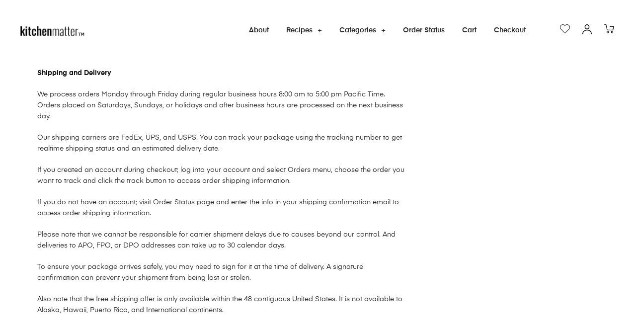

--- FILE ---
content_type: text/css
request_url: https://kitchenmatter.com/wp-content/themes/one/style.css?ver=6.3.7
body_size: 28367
content:
@charset "UTF-8";
/*
Theme Name: one
Theme URI:
Author:
Author URI:
Description:
Version: 1.6.0
License:
License URI:
Tags:
Text Domain: one

*/
/*--------------------------------------------------------------
>>> TABLE OF CONTENTS:
----------------------------------------------------------------
1.0 Normalize
2.0 Accessibility
3.0 Alignments
4.0 Clearings
5.0 Typography
    5.1 Page Title
6.0 Forms
7.0 Formatting
8.0 Lists
9.0 Tables
10.0 Links
11.0 Featured Image Hover
12.0 Navigation
   12.1 Off Canvas
   12.2 Pagination
13.0 Layout
   13.1 Header
   13.2 Front Page
   13.3 Regular Content
   13.4 Posts
   13.5 Pages
   13.6 Footer
14.0 Comments
15.0 Widgets
16.0 Media
   16.1 Galleries
17.0 Modal
    17.1 Modal User
18.0 SVGs Fallbacks
19.0 Colors
    19.1 Colors Schema Light
20.0 Media Queries
21.0 Print
--------------------------------------------------------------*/
@font-face {
  font-family: Eina03;
  src: url(assets/fonts/Eina03-Bold.ttf) format("ttf"), url(assets/fonts/Eina03-Bold.woff) format("woff"), url(assets/fonts/Eina03-Bold.eot) format("eot");
  font-weight: 700;
  font-style: normal;
}

@font-face {
  font-family: Eina03;
  src: url(assets/fonts/Eina03-Regular.ttf) format("ttf"), url(assets/fonts/Eina03-Regular.woff) format("woff"), url(assets/fonts/Eina03-Regular.eot) format("eot");
  font-weight: 400;
  font-style: normal;
}

@font-face {
  font-family: Eina03;
  src: url(assets/fonts/Eina03-RegularItalic.ttf) format("ttf"), url(assets/fonts/Eina03-RegularItalic.woff) format("woff"), url(assets/fonts/Eina03-RegularItalic.eot) format("eot");
  font-weight: 400;
  font-style: italic;
}

@font-face {
  font-family: Eina03;
  src: url(assets/fonts/Eina03-SemiBold.ttf) format("ttf"), url(assets/fonts/Eina03-SemiBold.woff) format("woff"), url(assets/fonts/Eina03-SemiBold.eot) format("eot");
  font-weight: 600;
  font-style: normal;
}

/*-------------------------------------------------------------
1.0 Normalize
Styles based on Normalize v5.0.0 @link https://github.com/necolas/normalize.css
--------------------------------------------------------------*/
html {
  font-family: Eina03, Helvetica Neue, helvetica, arial, sans-serif;
  line-height: 1.86;
  -ms-text-size-adjust: 100%;
  -webkit-text-size-adjust: 100%;
}

body {
  margin: 0;
  overflow-x: hidden;
}

article,
aside,
footer,
header,
nav,
section {
  display: block;
}

h1 {
  font-size: 2em;
  margin: 0.67em 0;
}

figcaption,
figure,
main {
  display: block;
}

figure {
  margin: 1em 0;
}

hr {
  box-sizing: content-box;
  height: 0;
  overflow: visible;
}

pre {
  font-family: monospace, monospace;
  font-size: 1em;
}

a {
  background-color: transparent;
  -webkit-text-decoration-skip: objects;
}
a:active,
a:hover {
  outline-width: 0;
}

abbr[title] {
  text-decoration: none;
}

b,
strong {
  font-weight: inherit;
  font-weight: 700;
}

code,
kbd,
samp {
  font-family: monospace, monospace;
  font-size: 1em;
}

dfn {
  font-style: italic;
}

mark {
  color: #000;
  background-color: #eee;
}

small {
  font-size: 80%;
}

sub,
sup {
  font-size: 75%;
  line-height: 0;
  position: relative;
  vertical-align: baseline;
}

sub {
  bottom: -0.25em;
}

sup {
  top: -0.5em;
}

audio,
video {
  display: inline-block;
}

audio:not([controls]) {
  display: none;
  height: 0;
}

img {
  border-style: none;
}

svg:not(:root) {
  overflow: hidden;
}

button,
input,
optgroup,
select,
textarea {
  font-family: Eina03, Helvetica Neue, helvetica, arial, sans-serif;
  font-size: 100%;
  line-height: 1.75;
  margin: 0;
}

button,
input {
  overflow: visible;
}

button,
select {
  text-transform: none;
}

[type="reset"],
[type="submit"],
button,
html [type="button"] {
  -webkit-appearance: button;
  cursor: pointer;
}

[type="button"]::-moz-focus-inner,
[type="reset"]::-moz-focus-inner,
[type="submit"]::-moz-focus-inner,
button::-moz-focus-inner {
  border-style: none;
  padding: 0;
}

[type="button"]:-moz-focusring,
[type="reset"]:-moz-focusring,
[type="submit"]:-moz-focusring,
button:-moz-focusring {
  outline: 1px dotted ButtonText;
}

fieldset {
  margin: 0 2px;
  padding: 0.35em 0.625em 0.75em;
}

legend {
  box-sizing: border-box;
  color: inherit;
  display: table;
  max-width: 100%;
  padding: 0;
  white-space: normal;
}

progress {
  display: inline-block;
  vertical-align: baseline;
}

textarea {
  overflow: auto;
}

[type="checkbox"],
[type="radio"] {
  box-sizing: border-box;
  padding: 0;
}

[type="number"]::-webkit-inner-spin-button,
[type="number"]::-webkit-outer-spin-button {
  height: auto;
}

[type="search"] {
  -webkit-appearance: textfield;
  outline-offset: -2px;
}
[type="search"]::-webkit-search-cancel-button,
[type="search"]::-webkit-search-decoration {
  -webkit-appearance: none;
}

::-webkit-file-upload-button {
  -webkit-appearance: button;
  font: inherit;
}

details,
menu {
  display: block;
}

summary {
  display: list-item;
}

canvas {
  display: inline-block;
}

[hidden],
template {
  display: none;
}

.block-fullwidth {
  position: relative;
  width: 100vw;
  left: 50%;
  margin-left: -50vw;
}

/*--------------------------------------------------------------
2.0 Accessibility
--------------------------------------------------------------*/
/* Text meant only for screen readers. */
#order_review_heading,
.custom-logo-link + .site-branding-text,
.elementor-element .gallery-columns-6 .gallery-caption,
.elementor-element .gallery-columns-7 .gallery-caption,
.elementor-element .gallery-columns-8 .gallery-caption,
.elementor-element .gallery-columns-9 .gallery-caption,
.entry-gallery .gallery-columns-6 .gallery-caption,
.entry-gallery .gallery-columns-7 .gallery-caption,
.entry-gallery .gallery-columns-8 .gallery-caption,
.entry-gallery .gallery-columns-9 .gallery-caption,
.opal-pagination-6 .next.page-numbers .fa,
.opal-pagination-6 .prev.page-numbers .fa,
.screen-reader-text,
.shop-action .yith-wcwl-add-to-wishlist > div span,
.single-product.woocommerce-single-style-3 div.product .entry-summary .yith-wcwl-add-to-wishlist > div span,
.single-product.woocommerce-single-style-4 div.product .entry-summary .yith-wcwl-add-to-wishlist > div span,
.single-product div.product .entry-summary .yith-wcwl-add-to-wishlist > div .feedback,
.single .gallery-columns-6 .gallery-caption,
.single .gallery-columns-7 .gallery-caption,
.single .gallery-columns-8 .gallery-caption,
.single .gallery-columns-9 .gallery-caption,
.widget .gallery-columns-6 .gallery-caption,
.widget .gallery-columns-7 .gallery-caption,
.widget .gallery-columns-8 .gallery-caption,
.widget .gallery-columns-9 .gallery-caption {
  clip: rect(1px, 1px, 1px, 1px);
  height: 1px;
  overflow: hidden;
  position: absolute !important;
  width: 1px;
  word-wrap: normal !important;
  /* Many screen reader and browser combinations announce broken words as they would appear visually. */
}
#order_review_heading:focus,
.custom-logo-link + .site-branding-text:focus,
.elementor-element .gallery-columns-6 .gallery-caption:focus,
.elementor-element .gallery-columns-7 .gallery-caption:focus,
.elementor-element .gallery-columns-8 .gallery-caption:focus,
.elementor-element .gallery-columns-9 .gallery-caption:focus,
.entry-gallery .gallery-columns-6 .gallery-caption:focus,
.entry-gallery .gallery-columns-7 .gallery-caption:focus,
.entry-gallery .gallery-columns-8 .gallery-caption:focus,
.entry-gallery .gallery-columns-9 .gallery-caption:focus,
.opal-pagination-6 .next.page-numbers .fa:focus,
.opal-pagination-6 .prev.page-numbers .fa:focus,
.screen-reader-text:focus,
.shop-action .yith-wcwl-add-to-wishlist > div span:focus,
.single-product.woocommerce-single-style-3 div.product .entry-summary .yith-wcwl-add-to-wishlist > div span:focus,
.single-product.woocommerce-single-style-4 div.product .entry-summary .yith-wcwl-add-to-wishlist > div span:focus,
.single-product div.product .entry-summary .yith-wcwl-add-to-wishlist > div .feedback:focus,
.single .gallery-columns-6 .gallery-caption:focus,
.single .gallery-columns-7 .gallery-caption:focus,
.single .gallery-columns-8 .gallery-caption:focus,
.single .gallery-columns-9 .gallery-caption:focus,
.widget .gallery-columns-6 .gallery-caption:focus,
.widget .gallery-columns-7 .gallery-caption:focus,
.widget .gallery-columns-8 .gallery-caption:focus,
.widget .gallery-columns-9 .gallery-caption:focus {
  border-radius: 3px;
  box-shadow: 0 0 2px 2px rgba(0, 0, 0, 0.6);
  clip: auto !important;
  display: block;
  font-size: 14px;
  font-size: 0.875rem;
  font-weight: 700;
  height: auto;
  left: 5px;
  line-height: normal;
  padding: 15px 23px 14px;
  text-decoration: none;
  top: 5px;
  width: auto;
  z-index: 100000;
  /* Above WP toolbar. */
}

.overflow-hidden {
  overflow: hidden !important;
}

.overflow-auto {
  overflow: auto !important;
}

.overflow-visiable {
  overflow: visible !important;
}

.overflow-scroll {
  overflow: scroll !important;
}

.overflow-inherit {
  overflow: inherit !important;
}

.overflow-initial {
  overflow: initial !important;
}

/*--------------------------------------------------------------
3.0 Alignments
--------------------------------------------------------------*/
.alignleft {
  display: inline;
  float: left;
  margin-right: 1.5em;
}

.alignright {
  display: inline;
  float: right;
  margin-left: 1.5em;
}

.aligncenter {
  clear: both;
  display: block;
  margin-left: auto;
  margin-right: auto;
}

/*--------------------------------------------------------------
4.0 Clearings
--------------------------------------------------------------*/
.clear:after,
.clear:before,
.widget_recent_entries ul:after,
.widget_recent_entries ul:before {
  content: "";
  display: table;
  table-layout: fixed;
}

#yith-quick-view-modal #yith-quick-view-content .product div.product:after,
.clearfix:after,
.mc4wp-form-fields:after {
  display: block;
  clear: both;
  content: "";
}

.comment-author:after,
.comment-author:before,
.comment-content:after,
.comment-content:before,
.comment-meta:after,
.comment-meta:before,
.entry-content:after,
.entry-content:before,
.entry-footer:after,
.entry-footer:before,
.pagination:after,
.pagination:before,
.site-content:after,
.site-content:before,
.site-footer:after,
.site-footer:before,
.site-header:after,
.site-header:before,
.widget-area:after,
.widget-area:before,
.widget:after,
.widget:before,
.woocommerce-pagination:after,
.woocommerce-pagination:before {
  content: "";
  display: table;
  table-layout: fixed;
}

.clear:after,
.comment-author:after,
.comment-content:after,
.comment-meta:after,
.entry-content:after,
.entry-footer:after,
.nav-links:after,
.pagination:after,
.site-content:after,
.site-footer:after,
.site-header:after,
.widget-area:after,
.widget:after,
.widget_recent_entries ul:after,
.woocommerce-pagination:after {
  clear: both;
}

/*--------------------------------------------------------------
5.0 Typography
--------------------------------------------------------------*/
html {
  font-size: 14px;
}

body,
button,
input,
select,
textarea {
  color: #333;
  font-size: 1rem;
  line-height: 2;
  font-family: Eina03, Helvetica Neue, helvetica, arial, sans-serif;
}

h1,
h2,
h3,
h4,
h5,
h6 {
  clear: both;
  line-height: 1.2;
  margin: 0 0 0.75em;
  padding: 1.5em 0 0;
}
h1:first-child,
h2:first-child,
h3:first-child,
h4:first-child,
h5:first-child,
h6:first-child {
  padding-top: 0;
}

h1 {
  font-size: 36px;
  font-size: 2.25rem;
  font-weight: 700;
}

h2 {
  font-size: 24px;
  font-size: 1.71429rem;
}

h2,
h3 {
  color: #222;
}

h3 {
  font-size: 20px;
  font-size: 1.42857rem;
}

h4 {
  font-size: 18px;
  font-size: 1.28571rem;
}

h4,
h5 {
  color: #222;
}

h5 {
  font-size: 16px;
  font-size: 1.14286rem;
}

h6 {
  color: #222;
  font-size: 14px;
  font-size: 1rem;
}

p {
  margin: 0 0 1.5em;
  padding: 0;
}

select {
  background: transparent;
}

cite,
dfn,
em,
i {
  font-style: italic;
}

blockquote {
  quotes: "" "";
  color: #022;
  overflow: hidden;
  font-size: 1.25rem;
  border-left: 8px solid #eb7025;
  padding: 1.2em 20px 1.2em 40px;
  line-height: 1.6;
  position: relative;
  background: #ededed;
  margin: 0 0 1.5em;
}
@media (min-width: 1200px) {
  blockquote {
    padding: 1.2em 30px 1.2em 60px;
    border-left-width: 4px;
  }
}
blockquote:before {
  font-family: Arial;
  content: "\201C";
  font-size: 4em;
  position: absolute;
  left: 10px;
  top: -10px;
}
blockquote p {
  margin: 0;
}
blockquote cite {
  display: block;
  font-weight: 400;
  font-weight: 700;
  margin-top: 0.5em;
}

address {
  margin: 0 0 1.5em;
}

pre {
  background-color: #eee;
  font-family: Courier\ 10 Pitch, Courier, monospace;
  line-height: 1.715;
  margin-bottom: 1.6em;
  max-width: 100%;
  overflow: auto;
  padding: 1.6em;
}

code,
kbd,
pre,
tt,
var {
  font-size: 14px;
  font-size: 0.875rem;
}

code,
kbd,
tt,
var {
  font-family: Monaco, Consolas, Andale Mono, DejaVu Sans Mono, monospace;
}

abbr,
acronym {
  cursor: help;
}

ins,
mark {
  background-color: #eee;
  text-decoration: none;
}

big {
  font-size: 125%;
}

q {
  quotes: "“" "”" "‘" "’";
}

:focus {
  outline: none;
}

/*--------------------------------------------------------------
5.1 Page Title
--------------------------------------------------------------*/
.page-title-bar {
  background-color: #fafafa;
  position: relative;
  z-index: 3;
  border-width: 0;
}
.page-title-bar .wrap {
  min-height: 140px;
  padding-bottom: 20px;
  padding-top: 20px;
}
@media (max-width: 768px) {
  .page-title-bar .wrap {
    padding-top: 20px;
    padding-bottom: 20px;
  }
}
.page-title-bar .wrap .page-title {
  margin: 0;
  padding: 0;
}
.home .page-title-bar {
  display: none;
}

.page-header .page-title {
  margin-top: 1em;
}

.page-title {
  font-size: 40px;
  font-size: 2.85714rem;
  line-height: 42px;
  font-weight: 700;
}

/*--------------------------------------------------------------
6.0 Forms
--------------------------------------------------------------*/
.form-group {
  box-shadow: none;
  line-height: 1.56;
  margin-bottom: 1rem;
}
.form-group.form-button {
  margin-bottom: 0;
}
.form-group .form-row label {
  font-weight: 600;
}
.form-group .form-row label + label {
  margin-left: 15px;
}

.form-control {
  box-shadow: none;
}

label {
  color: #222;
  display: block;
  margin-bottom: 1rem;
  font-size: 1rem;
  text-transform: capitalize;
}

fieldset {
  margin-bottom: 1em;
}
fieldset legend {
  font-weight: 400;
}

input[type="color"],
input[type="date"],
input[type="datetime-local"],
input[type="datetime"],
input[type="email"],
input[type="month"],
input[type="number"],
input[type="password"],
input[type="range"],
input[type="search"],
input[type="tel"],
input[type="text"],
input[type="time"],
input[type="url"],
input[type="week"],
textarea {
  font-size: 1rem;
  border: 1px solid #f6f6f6;
  display: block;
  width: 100%;
  padding: 0.8rem 1.25rem;
  background-color: #f6f6f6;
  border-radius: 0;
}

textarea {
  transition: all 0.3s ease;
}
textarea::placeholder {
  transition: all 0.5s ease;
}

input {
  transition: all 0.3s ease;
}
input::placeholder {
  transition: all 0.5s ease;
}
input[type="color"]:focus::placeholder,
input[type="date"]:focus::placeholder,
input[type="datetime-local"]:focus::placeholder,
input[type="datetime"]:focus::placeholder,
input[type="email"]:focus::placeholder,
input[type="month"]:focus::placeholder,
input[type="number"]:focus::placeholder,
input[type="password"]:focus::placeholder,
input[type="range"]:focus::placeholder,
input[type="search"]:focus::placeholder,
input[type="tel"]:focus::placeholder,
input[type="text"]:focus::placeholder,
input[type="time"]:focus::placeholder,
input[type="url"]:focus::placeholder,
input[type="week"]:focus::placeholder {
  color: transparent;
}

textarea:focus {
  color: #222;
}
textarea:focus::placeholder {
  color: transparent;
}

select {
  border-radius: 0;
  height: 3em;
  max-width: 100%;
}

input[type="checkbox"],
input[type="radio"] {
  margin-right: 0.5em;
}

input[type="checkbox"] + label,
input[type="radio"] + label {
  font-weight: 400;
}

button[type="submit"],
input[type="button"],
input[type="submit"] {
  background-color: #222;
  border-color: #222;
}

.wpcf7 .wpcf7-form .ajax-loader {
  display: none;
  margin: 0;
  margin-top: 3px;
  width: 100%;
  background-repeat: no-repeat;
}
.wpcf7 .wpcf7-form .ajax-loader.is-active {
  display: block;
}

.wpcf7 .wpcf7-form .wpcf7-not-valid-tip {
  margin-top: 0.75rem;
  text-align: left;
}

.elementor-element .wpcf7 .wpcf7-form .gallery,
.entry-gallery .wpcf7 .wpcf7-form .gallery,
.opal-archive-style-4.archive .wpcf7 .wpcf7-form .site-main,
.opal-archive-style-4.blog .wpcf7 .wpcf7-form .site-main,
.opal-canvas-filter.top .opal-canvas-filter-wrap section.WOOF_Widget .wpcf7 .wpcf7-form .woof_redraw_zone,
.opal-canvas-filter.top .wpcf7 .wpcf7-form .opal-canvas-filter-wrap,
.opal-comment-form-2 .wpcf7 .wpcf7-form .comment-form,
.opal-comment-form-3 .wpcf7 .wpcf7-form .comment-form,
.opal-comment-form-4 .wpcf7 .wpcf7-form .comment-form,
.opal-comment-form-6 .wpcf7 .wpcf7-form .comment-form,
.opal-default-content-layout-2cr .site-content .wpcf7 .wpcf7-form .wrap,
.single-product .wpcf7 .wpcf7-form div.product,
.single-product div.product .woocommerce-product-gallery .wpcf7 .wpcf7-form .flex-control-thumbs,
.single .wpcf7 .wpcf7-form .gallery,
.site-footer .wpcf7 .wpcf7-form .widget-area,
.widget .wpcf7 .wpcf7-form .gallery,
.woocommerce-account .wpcf7 .wpcf7-form .woocommerce,
.woocommerce-billing-fields .wpcf7 .wpcf7-form .woocommerce-billing-fields__field-wrapper,
.woocommerce-cart .wpcf7 .wpcf7-form .woocommerce,
.woocommerce-MyAccount-content .wpcf7 .wpcf7-form form[class^="woocommerce-"],
.wpcf7 .wpcf7-form .elementor-element .gallery,
.wpcf7 .wpcf7-form .entry-gallery .gallery,
.wpcf7 .wpcf7-form .list-feature-box,
.wpcf7 .wpcf7-form .opal-archive-style-4.archive .site-main,
.wpcf7 .wpcf7-form .opal-archive-style-4.blog .site-main,
.wpcf7 .wpcf7-form .opal-canvas-filter.top .opal-canvas-filter-wrap,
.wpcf7 .wpcf7-form .opal-canvas-filter.top .opal-canvas-filter-wrap section.WOOF_Widget .woof_redraw_zone,
.wpcf7 .wpcf7-form .opal-comment-form-2 .comment-form,
.wpcf7 .wpcf7-form .opal-comment-form-3 .comment-form,
.wpcf7 .wpcf7-form .opal-comment-form-4 .comment-form,
.wpcf7 .wpcf7-form .opal-comment-form-6 .comment-form,
.wpcf7 .wpcf7-form .opal-default-content-layout-2cr .site-content .wrap,
.wpcf7 .wpcf7-form .osf-sorting,
.wpcf7 .wpcf7-form .row,
.wpcf7 .wpcf7-form .single-product div.product,
.wpcf7 .wpcf7-form .single-product div.product .woocommerce-product-gallery .flex-control-thumbs,
.wpcf7 .wpcf7-form .single .gallery,
.wpcf7 .wpcf7-form .site-footer .widget-area,
.wpcf7 .wpcf7-form .widget .gallery,
.wpcf7 .wpcf7-form .woocommerce-account .woocommerce,
.wpcf7 .wpcf7-form .woocommerce-address-fields__field-wrapper,
.wpcf7 .wpcf7-form .woocommerce-Addresses,
.wpcf7 .wpcf7-form .woocommerce-billing-fields .woocommerce-billing-fields__field-wrapper,
.wpcf7 .wpcf7-form .woocommerce-cart .woocommerce,
.wpcf7 .wpcf7-form .woocommerce-columns--addresses,
.wpcf7 .wpcf7-form .woocommerce-MyAccount-content form[class^="woocommerce-"],
.wpcf7 .wpcf7-form [data-elementor-columns],
.wpcf7 .wpcf7-form [data-opal-columns],
.wpcf7 .wpcf7-form body.opal-content-layout-2cl #content .wrap,
.wpcf7 .wpcf7-form body.opal-content-layout-2cr #content .wrap,
.wpcf7 .wpcf7-form ul.products,
body.opal-content-layout-2cl #content .wpcf7 .wpcf7-form .wrap,
body.opal-content-layout-2cr #content .wpcf7 .wpcf7-form .wrap {
  margin-left: -20px;
  margin-right: -20px;
}
.elementor-element .wpcf7 .wpcf7-form .gallery div[class*="col"],
.entry-gallery .wpcf7 .wpcf7-form .gallery div[class*="col"],
.opal-archive-style-4.archive .wpcf7 .wpcf7-form .site-main div[class*="col"],
.opal-archive-style-4.blog .wpcf7 .wpcf7-form .site-main div[class*="col"],
.opal-canvas-filter.top .opal-canvas-filter-wrap section.WOOF_Widget .wpcf7 .wpcf7-form .woof_redraw_zone div[class*="col"],
.opal-canvas-filter.top .wpcf7 .wpcf7-form .opal-canvas-filter-wrap div[class*="col"],
.opal-comment-form-2 .wpcf7 .wpcf7-form .comment-form div[class*="col"],
.opal-comment-form-3 .wpcf7 .wpcf7-form .comment-form div[class*="col"],
.opal-comment-form-4 .wpcf7 .wpcf7-form .comment-form div[class*="col"],
.opal-comment-form-6 .wpcf7 .wpcf7-form .comment-form div[class*="col"],
.opal-default-content-layout-2cr .site-content .wpcf7 .wpcf7-form .wrap div[class*="col"],
.single-product .wpcf7 .wpcf7-form div.product div[class*="col"],
.single-product div.product .woocommerce-product-gallery .wpcf7 .wpcf7-form .flex-control-thumbs div[class*="col"],
.single .wpcf7 .wpcf7-form .gallery div[class*="col"],
.site-footer .wpcf7 .wpcf7-form .widget-area div[class*="col"],
.widget .wpcf7 .wpcf7-form .gallery div[class*="col"],
.woocommerce-account .wpcf7 .wpcf7-form .woocommerce div[class*="col"],
.woocommerce-billing-fields .wpcf7 .wpcf7-form .woocommerce-billing-fields__field-wrapper div[class*="col"],
.woocommerce-cart .wpcf7 .wpcf7-form .woocommerce div[class*="col"],
.woocommerce-MyAccount-content .wpcf7 .wpcf7-form form[class^="woocommerce-"] div[class*="col"],
.wpcf7 .wpcf7-form .elementor-element .gallery div[class*="col"],
.wpcf7 .wpcf7-form .entry-gallery .gallery div[class*="col"],
.wpcf7 .wpcf7-form .list-feature-box div[class*="col"],
.wpcf7 .wpcf7-form .opal-archive-style-4.archive .site-main div[class*="col"],
.wpcf7 .wpcf7-form .opal-archive-style-4.blog .site-main div[class*="col"],
.wpcf7 .wpcf7-form .opal-canvas-filter.top .opal-canvas-filter-wrap div[class*="col"],
.wpcf7 .wpcf7-form .opal-comment-form-2 .comment-form div[class*="col"],
.wpcf7 .wpcf7-form .opal-comment-form-3 .comment-form div[class*="col"],
.wpcf7 .wpcf7-form .opal-comment-form-4 .comment-form div[class*="col"],
.wpcf7 .wpcf7-form .opal-comment-form-6 .comment-form div[class*="col"],
.wpcf7 .wpcf7-form .opal-default-content-layout-2cr .site-content .wrap div[class*="col"],
.wpcf7 .wpcf7-form .osf-sorting div[class*="col"],
.wpcf7 .wpcf7-form .row div[class*="col"],
.wpcf7 .wpcf7-form .single-product div.product div[class*="col"],
.wpcf7 .wpcf7-form .single .gallery div[class*="col"],
.wpcf7 .wpcf7-form .site-footer .widget-area div[class*="col"],
.wpcf7 .wpcf7-form .widget .gallery div[class*="col"],
.wpcf7 .wpcf7-form .woocommerce-account .woocommerce div[class*="col"],
.wpcf7 .wpcf7-form .woocommerce-address-fields__field-wrapper div[class*="col"],
.wpcf7 .wpcf7-form .woocommerce-Addresses div[class*="col"],
.wpcf7 .wpcf7-form .woocommerce-billing-fields .woocommerce-billing-fields__field-wrapper div[class*="col"],
.wpcf7 .wpcf7-form .woocommerce-cart .woocommerce div[class*="col"],
.wpcf7 .wpcf7-form .woocommerce-columns--addresses div[class*="col"],
.wpcf7 .wpcf7-form .woocommerce-MyAccount-content form[class^="woocommerce-"] div[class*="col"],
.wpcf7 .wpcf7-form [data-elementor-columns] div[class*="col"],
.wpcf7 .wpcf7-form [data-opal-columns] div[class*="col"],
.wpcf7 .wpcf7-form body.opal-content-layout-2cl #content .wrap div[class*="col"],
.wpcf7 .wpcf7-form body.opal-content-layout-2cr #content .wrap div[class*="col"],
.wpcf7 .wpcf7-form ul.products div[class*="col"],
body.opal-content-layout-2cl #content .wpcf7 .wpcf7-form .wrap div[class*="col"],
body.opal-content-layout-2cr #content .wpcf7 .wpcf7-form .wrap div[class*="col"] {
  padding-left: 20px;
  padding-right: 20px;
}

.wpcf7 .wpcf7-form .input-group {
  margin-bottom: 1rem;
}

.wpcf7 div.wpcf7-response-output,
.wpcf7 span.wpcf7-list-item {
  margin: 0;
}

.wpcf7 .wpcf7-list-item-label {
  font-size: 14px;
  font-size: 1rem;
  font-weight: 400;
  line-height: normal;
  color: #222;
  text-transform: capitalize;
}

.elementor-align-right .wpcf7 .ajax-loader {
  background-position: 100%;
}

.elementor-align-center .wpcf7 .ajax-loader {
  background-position: 50%;
}

.elementor-align-justify .wpcf7 input[type="submit"],
.elementor-mobile-align-justify .wpcf7 input[type="submit"],
.elementor-tablet-align-justify .wpcf7 input[type="submit"] {
  width: 100%;
}

.elementor-align-justify .wpcf7 div.wpcf7-response-output,
.elementor-mobile-align-justify .wpcf7 div.wpcf7-response-output,
.elementor-tablet-align-justify .wpcf7 div.wpcf7-response-output {
  text-align: center;
}

.elementor-align-justify .wpcf7 .ajax-loader,
.elementor-mobile-align-justify .wpcf7 .ajax-loader,
.elementor-tablet-align-justify .wpcf7 .ajax-loader {
  background-position: 50%;
}

/* Placeholder text color -- selectors need to be separate to work. */
:-moz-placeholder,
::-webkit-input-placeholder {
  color: #222;
  font-family: Libre Franklin, Helvetica Neue, helvetica, arial, sans-serif;
}

::-moz-placeholder {
  color: #222;
  font-family: Libre Franklin, Helvetica Neue, helvetica, arial, sans-serif;
  opacity: 1;
  /* Since FF19 lowers the opacity of the placeholder by default */
}

:-ms-input-placeholder {
  color: #222;
  font-family: Libre Franklin, Helvetica Neue, helvetica, arial, sans-serif;
}

/* Checkbox */
input[type="checkbox"] {
  vertical-align: middle;
}

.opal-checkbox {
  position: relative;
}
.opal-checkbox .icon-check {
  width: 14px;
  height: 14px;
  cursor: pointer;
  position: absolute;
  top: 2px;
  left: 0;
  background-color: transparent;
}
.opal-checkbox .icon-check:after {
  font-family: FontAwesome;
  content: "\f00c";
  position: absolute;
  top: -2px;
  left: 2px;
  opacity: 0;
  font-size: 10px;
  font-size: 0.625rem;
}
.opal-checkbox .icon-check:hover:after {
  opacity: 0.5;
}
.opal-checkbox input[type="checkbox"] {
  visibility: hidden;
  position: absolute;
  top: 4px;
  left: 0;
}
.opal-checkbox input[type="checkbox"]:checked + .icon-check:after {
  opacity: 1;
}
.opal-checkbox input[type="checkbox"]:checked + .icon-check + span {
  font-weight: 700;
  color: #222;
}
.opal-checkbox .info {
  padding-left: 1.5rem;
}

/* Rdiobox */
.opal-radio {
  position: relative;
}
.opal-radio .icon-check {
  width: 14px;
  height: 14px;
  cursor: pointer;
  position: absolute;
  top: 2px;
  left: 0;
  background-color: transparent;
}
.opal-radio .icon-check:after {
  font-family: FontAwesome;
  content: "\f111";
  position: absolute;
  top: 0;
  left: 3px;
  opacity: 0;
  font-size: 8px;
}
.opal-radio .icon-check:hover:after {
  opacity: 0.5;
}
.opal-radio input[type="radio"] {
  visibility: hidden;
  position: absolute;
  top: 4px;
  left: 0;
}
.opal-radio input[type="radio"]:checked + .icon-check:after {
  opacity: 1;
}
.opal-radio input[type="radio"]:checked + .icon-check + span {
  font-weight: 400;
  color: #222;
}
.opal-radio .info {
  padding-left: 1.5rem;
}

.otf-input-group {
  display: flex;
}
.otf-input-group button,
.otf-input-group input[type="submit"] {
  margin-left: -1px;
}
.otf-input-group button {
  border-width: 1px;
}

.post-password-form p {
  display: flex;
  ms-flex-align: end;
  align-items: flex-end;
  max-width: 320px;
}

.post-password-form label {
  margin-bottom: 0;
  flex-grow: 1;
}

.post-password-form input {
  font-size: 14px;
  height: 52px;
  box-shadow: 0 0;
  margin-top: 0;
  flex: 1;
}

/*--------------------------------------------------------------
7.0 Formatting
--------------------------------------------------------------*/
hr {
  border: 0;
  height: 1px;
  margin-bottom: 1.5em;
}

.box-content,
.opal-sidebar-boxed:not(.opal-sidebar-title-outside) #secondary .widget,
.opal-sidebar-title-outside #secondary .widget > :not(.widget-title):not(.customize-partial-edit-shortcut) {
  background-color: #fff;
  padding: 30px 40px;
  border-radius: 0.25rem;
}

.box-border,
.box-shadow,
.opal-comment-2 .comment-body,
.opal-comment-2 .comment_container,
.opal-comment-5 .comment-body,
.opal-comment-5 .comment_container,
.opal-comment-6 .comment-body,
.opal-comment-6 .comment_container,
.opal-comment-7 .comment-body,
.opal-comment-7 .comment_container,
.opal-post-navigation-3 .post-navigation .nav-links {
  background-color: #fff;
  border-radius: 0.25rem;
  padding: 40px;
}

/*--------------------------------------------------------------
8.0 Lists
--------------------------------------------------------------*/
ol,
ul {
  margin: 0 0 1.5em;
  padding: 0;
}

ul {
  list-style: disc;
}

ol {
  list-style: decimal;
}

li > ol,
li > ul {
  margin-bottom: 0;
  margin-left: 1.5em;
}

dt {
  font-weight: 700;
}

dd {
  margin: 0 1.5em 1.5em;
}

#reviews .commentlist,
#reviews .commentlist .children,
.comment-list,
.comment-list .children,
.list-inline,
.list-unstyled,
.opal-custom-menu-inline .widget ul {
  padding-left: 0;
  list-style: none;
}

.list-inline-item {
  display: inline-block;
}
.list-inline-item:not(:last-child) {
  margin-right: 5px;
}

/*--------------------------------------------------------------
9.0 Tables
--------------------------------------------------------------*/
table {
  border-collapse: collapse;
  margin: 0 0 1.5em;
  width: 100%;
}

thead th {
  padding-bottom: 0.5em;
}

th {
  text-align: left;
}

td,
th {
  padding: 0.4em;
}

td:first-child,
th:first-child {
  padding-left: 0;
}

td:last-child,
th:last-child {
  padding-right: 0;
}

.table-striped tbody tr:nth-of-type(2n) {
  background-color: #eee;
}

/*--------------------------------------------------------------
10.0 Links
--------------------------------------------------------------*/
a {
  color: #222;
  text-decoration: none;
  transition: all 0.3s ease;
}
a:active,
a:hover {
  outline: 0;
}

/*--------------------------------------------------------------
11.0 Featured Image Hover
--------------------------------------------------------------*/
.post-thumbnail {
  position: relative;
  margin-bottom: 20px;
}
.post-thumbnail a,
.post-thumbnail img {
  display: block;
}
.post-thumbnail.embed-responsive {
  background-repeat: no-repeat;
  background-position: 50% 50%;
  background-size: cover;
  box-sizing: border-box;
}

.effect-thumbnail:hover .post-thumbnail a:before,
.elementor-widget-opal-box-overview .elementor-box-overview-wrapper:hover .post-thumbnail a:before {
  visibility: visible;
  opacity: 1;
  -ms-opacity: 1;
  -o-opacity: 1;
  -moz-opacity: 1;
  -webkit-opacity: 1;
  filter: alpha(opacity=100);
}

.effect-thumbnail:hover .post-thumbnail img,
.elementor-widget-opal-box-overview .elementor-box-overview-wrapper:hover .post-thumbnail img {
  filter: grayscale(0);
  opacity: 1;
  -ms-opacity: 1;
  -o-opacity: 1;
  -moz-opacity: 1;
  -webkit-opacity: 1;
  filter: alpha(opacity=100);
}

.effect-thumbnail .post-thumbnail,
.elementor-widget-opal-box-overview .elementor-box-overview-wrapper .post-thumbnail {
  position: relative;
}
.effect-thumbnail .post-thumbnail a,
.elementor-widget-opal-box-overview .elementor-box-overview-wrapper .post-thumbnail a {
  display: block;
  background-image: linear-gradient(left, #eb7025, #022);
  background-image: -webkit-linear-gradient(left, #eb7025, #022);
}
.effect-thumbnail .post-thumbnail a:before,
.elementor-widget-opal-box-overview .elementor-box-overview-wrapper .post-thumbnail a:before {
  position: absolute;
  top: 0;
  left: 0;
  width: 100%;
  height: 100%;
  content: "";
  background: rgba(0, 0, 0, 0.3);
  display: block;
  z-index: 1;
  opacity: 0;
  -ms-opacity: 0;
  -o-opacity: 0;
  -moz-opacity: 0;
  -webkit-opacity: 0;
  filter: alpha(opacity=0);
  visibility: hidden;
  transition: all 0.3s ease;
}
.effect-thumbnail .post-thumbnail img,
.elementor-widget-opal-box-overview .elementor-box-overview-wrapper .post-thumbnail img {
  display: block;
  filter: grayscale(100%);
  opacity: 0.2;
  -ms-opacity: 0.2;
  -o-opacity: 0.2;
  -moz-opacity: 0.2;
  -webkit-opacity: 0.2;
  filter: alpha(opacity=20);
  transition: all 0.3s ease;
}

.effect-thumbnail-v2:hover .entry-header,
.elementor-widget-opal-box-overview .elementor-box-overview-wrapper:hover .entry-header {
  border-bottom: 4px solid #ffd8d4;
}

.effect-thumbnail-v2 .entry-header,
.elementor-widget-opal-box-overview .elementor-box-overview-wrapper .entry-header {
  transition: all 0.3s ease;
  border-bottom: 4px solid transparent;
}

.effect-thumbnail-v3:hover .post-thumbnail img {
  transform: scale(1.1);
}

.effect-thumbnail-v3 .post-thumbnail {
  overflow: hidden;
}
.effect-thumbnail-v3 .post-thumbnail img {
  transform: scale(1);
  transition: all 0.5s ease;
}

.effect-thumbnail-v4,
.elementor-widget-opal-box-overview {
  transition: all 0.3s ease;
}
.effect-thumbnail-v4:hover,
.elementor-widget-opal-box-overview:hover {
  transform: translateY(-5px);
}

/*--------------------------------------------------------------
12.0 Navigation
--------------------------------------------------------------*/
.main-navigation {
  clear: both;
}
.main-navigation .top-menu > li > a {
  padding: 0.75em 1.25em;
}
.main-navigation > div > ul {
  padding: 0.75em 1.695em;
}
.main-navigation .text-label {
  font-size: 11px;
  font-size: 0.78571rem;
  font-weight: 400;
  padding-left: 0.25rem;
  padding-right: 0.25rem;
  border-radius: 0.25rem;
  color: #fff;
  margin-left: 0.25rem;
  display: inline-block;
  text-align: center;
  min-width: 32px;
  position: absolute;
  line-height: 1.4;
  transform: translate(-30px, -100%);
}
.main-navigation .text-label:before {
  content: "";
  border: 5px solid transparent;
  position: absolute;
  bottom: -10px;
  left: 7px;
}
.main-navigation.d-block {
  width: 100%;
}

.mainmenu-container {
  clear: both;
}
.mainmenu-container ul {
  background-color: #fff;
  list-style: none;
  margin: 0;
  padding: 0 1.5em;
  text-align: left;
}
.mainmenu-container ul ul {
  padding-left: 0;
  padding-right: 0;
}
.mainmenu-container ul ul.toggled-on {
  display: block;
}
.mainmenu-container ul ul .menu-item > a {
  letter-spacing: 0;
  position: relative;
  text-transform: none;
  font-size: 13px;
  font-size: 0.92857rem;
  line-height: 20px;
  width: 100%;
  display: block;
  margin-bottom: 0;
  padding: 10px 20px;
}
.mainmenu-container ul ul .menu-item > a:active,
.mainmenu-container ul ul .menu-item > a:focus,
.mainmenu-container ul ul .menu-item > a:hover {
  background-color: rgba(34, 34, 34, 0.1);
}
.mainmenu-container li {
  position: relative;
  text-align: left;
}
.mainmenu-container li li,
.mainmenu-container li li:last-child {
  border: 0;
}
.mainmenu-container li a span {
  padding-right: 0.5rem;
}
.mainmenu-container .menu-item > a {
  display: inline-block;
  width: 100%;
  text-decoration: none;
  position: relative;
  font-weight: 400;
}
.mainmenu-container .menu-item-has-children > a > i,
.mainmenu-container .page_item_has_children > a > i {
  color: #222;
}
.mainmenu-container li li.current-menu-item a:focus,
.mainmenu-container li li.current-menu-item a:hover,
.mainmenu-container li li.current_page_item a:focus,
.mainmenu-container li li.current_page_item a:hover,
.mainmenu-container li li.focus > a,
.mainmenu-container li li:focus > a,
.mainmenu-container li li:hover > a {
  color: #000;
}
.mainmenu-container > div > ul {
  padding: 0.75em 1.695em;
}
.mainmenu-container .text-label {
  font-size: 11px;
  font-size: 0.78571rem;
  font-weight: 400;
  padding-left: 0.25rem;
  padding-right: 0.25rem;
  border-radius: 0.25rem;
  margin-left: 0.25rem;
  display: inline-block;
  text-align: center;
  min-width: 32px;
  position: absolute;
  line-height: 1.4;
  transform: translate(-30px, -100%);
}
.mainmenu-container .text-label:before {
  content: "";
  border: 5px solid transparent;
  position: absolute;
  bottom: -10px;
  left: 7px;
}

.site-header .main-navigation ul ul {
  min-width: 280px;
}

.site-header .mainmenu-container .top-menu > li {
  margin-right: 35px;
}
@media (min-width: 768px) and (max-width: 991px) {
  .site-header .mainmenu-container .top-menu > li {
    margin-right: 25px;
  }
}
.site-header .mainmenu-container .top-menu > li > a {
  font-size: 14px;
  font-size: 1rem;
  padding: 1em 0;
  font-weight: 600;
  position: relative;
}
.site-header .mainmenu-container .top-menu > li > a:before {
  content: "";
  width: calc(100% + 20px);
  height: 0;
  background: rgba(235, 112, 37, 0.3);
  position: absolute;
  left: 50%;
  bottom: 19px;
  transform: translateX(-50%);
  transition: all 0.3s;
}
.site-header .mainmenu-container .top-menu > li > a:hover {
  color: #000;
}
.site-header .mainmenu-container .top-menu > li.current-menu-item > a:before,
.site-header .mainmenu-container .top-menu > li > a:hover:before {
  height: 6px;
}

.sub-menu .text-label {
  position: static;
  transform: translateY(-80%);
}

/* Hide the menu on small screens when JavaScript is available.
 * It only works with JavaScript.
 */
.main-navigation ul,
.sub-menu .text-label:before {
  display: none;
}

.main-navigation.toggled-on > div > ul {
  display: block;
}

/* Menu toggle */
.menu-toggle {
  background-color: transparent;
  box-shadow: none;
  color: #222;
  display: none;
  font-size: 14px;
  font-weight: 800;
  line-height: 1.5;
  outline: none !important;
  padding: 0.7em;
  text-shadow: none;
  position: relative;
  z-index: 100;
  border: 2px solid #666;
}
.menu-toggle i {
  padding-right: 5px;
  font-weight: 700;
}

/* Display the menu toggle when JavaScript is available. */
.main-navigation.toggled-on ul.nav-menu,
.menu-toggle {
  display: block;
}

.menu-toggle:focus,
.menu-toggle:hover {
  background-color: transparent;
  box-shadow: none;
}

.menu-toggle:focus {
  outline: thin solid;
}

.menu-toggle .fa,
.menu-toggle .icon {
  margin-right: 0.5em;
  top: -2px;
}

.menu-toggle .icon-close,
.toggled-on .menu-toggle .icon-bars {
  display: none;
}

.toggled-on .menu-toggle .icon-close {
  display: inline-block;
}

/* Dropdown Toggle */
.dropdown-toggle {
  border: 0;
  box-shadow: none;
  display: block;
  font-size: 16px;
  font-size: 1rem;
  right: 0;
  line-height: 1.5;
  margin: 0 auto;
  padding: 0.5em 1em;
  position: absolute;
  text-shadow: none;
  top: 0;
}
.dropdown-toggle,
.dropdown-toggle:focus,
.dropdown-toggle:hover {
  background-color: transparent;
  color: #222;
}
.dropdown-toggle:focus {
  outline: thin dotted;
}
.dropdown-toggle.toggled-on .fa,
.dropdown-toggle.toggled-on .icon {
  /* IE 9 */
  /* Chrome, Safari, Opera */
  transform: rotate(-180deg);
}

/* Social Menu */
.social-navigation {
  font-size: 14px;
  font-size: 0.875rem;
}
.social-navigation ul {
  list-style: none;
  margin-bottom: 0;
  margin-left: 0;
}
.social-navigation li {
  display: inline;
}
.social-navigation li:first-child {
  margin-left: 0;
}
.social-navigation a {
  display: inline-block;
  text-align: center;
  line-height: 44px;
  width: 44px;
}

/* My Account Menu */
.my-account-links-menu {
  list-style: none;
}
.my-account-links-menu li {
  position: relative;
}
.my-account-links-menu li:hover .sub-menu {
  top: 100%;
  visibility: visible;
  opacity: 1;
  z-index: 2;
}
.my-account-links-menu > li {
  display: inline-block;
  list-style: none;
}
.my-account-links-menu .sub-menu {
  opacity: 0;
  position: absolute;
  top: 200%;
  right: -1px;
  min-width: 200px;
  background-color: #ccc;
  visibility: hidden;
  margin: 0;
  transition: 0.3s;
}
.my-account-links-menu .sub-menu li {
  float: none !important;
}
.my-account-links-menu .sub-menu li:first-child {
  border-left: none;
}
.my-account-links-menu .sub-menu li a {
  border: none;
  text-align: left;
}

[class*="topbar-text-"] p {
  margin-bottom: 0;
  padding-left: 1rem;
  padding-right: 1rem;
}

.custom-header .my-account-links-menu > li:first-child > a {
  font-size: 0;
  display: block;
}
.custom-header .my-account-links-menu > li:first-child > a:before {
  display: inline-block;
  font: normal normal normal 14px/1 FontAwesome;
  font-size: inherit;
  text-rendering: auto;
  -webkit-font-smoothing: antialiased;
  -moz-osx-font-smoothing: grayscale;
  content: "\f007";
  font-size: 12px;
  font-size: 0.85714rem;
  padding: 1.75em 1.25em;
  line-height: inherit;
}

.custom-header .my-account-links-menu .sub-menu {
  background-color: #fff;
  border-top: none;
  list-style: none;
}
.custom-header .my-account-links-menu .sub-menu a {
  padding: 0.75em 1.25em;
  display: block;
  font-size: 12px;
  font-size: 0.85714rem;
}

/* Scroll down arrow */
.site-header .menu-scroll-down {
  display: none;
}

.opal-menu-canvas.main-navigation > div > ul {
  display: block;
}

.vertical-navigation {
  position: relative;
  width: 100%;
}
.vertical-navigation .menu-open-label {
  padding: 1em 25px;
  font-size: 16px;
  font-size: 1.14286rem;
  font-weight: 500;
  display: block;
}
.vertical-navigation .menu-open-label i,
.vertical-navigation .menu-open-label img {
  margin-right: 15px;
}
.vertical-navigation .arrow-opener {
  position: absolute;
  right: 25px;
  top: 50%;
  margin-top: -16px;
}
.vertical-navigation .arrow-opener:before {
  content: "\e1aa";
  font-family: web-mob !important;
  font-style: normal !important;
  font-weight: 400 !important;
  font-variant: normal !important;
  text-transform: none !important;
  speak: none;
  line-height: 1;
  -webkit-font-smoothing: antialiased;
  color: #fff;
  font-size: 8px;
  font-size: 0.57143rem;
}
.vertical-navigation ul {
  margin: 0;
  list-style: none;
}
.vertical-navigation.show-on-hover .vertical-menu-dropdown {
  opacity: 0;
  visibility: hidden;
  pointer-events: none;
}
.vertical-navigation.show-on-hover:hover .vertical-menu-dropdown {
  opacity: 1;
  visibility: visible;
  pointer-events: visible;
}

.vertical-menu-dropdown {
  position: absolute;
  width: 100%;
  z-index: 3;
  transition: opacity 0.25s ease, visibility 0.25s ease, left 0.25s ease;
}

body:not(.opal-header-layout-sideHeader) .search_nav {
  left: -999em !important;
}
body:not(.opal-header-layout-sideHeader) .search_nav.active {
  left: auto !important;
  right: 0 !important;
  top: 100%;
  opacity: 1;
  visibility: visible;
  pointer-events: visible;
}

.navigation-logo {
  position: absolute;
  top: 0;
  bottom: 0;
  right: 0;
  left: 0;
  display: flex;
  justify-content: center;
  align-items: center;
}
.navigation-logo .custom-logo-link {
  padding: 0;
}
.navigation-logo .site-branding {
  padding: 0 1em;
}

.navigation-has-logo {
  display: block;
}
.navigation-has-logo .mainmenu-container {
  position: relative;
  transition: 0.35s;
  opacity: 0;
  text-align: center;
}
.navigation-has-logo.menu-calculated .mainmenu-container {
  opacity: 1;
}
.navigation-has-logo.d-inline-block {
  position: relative;
}

.main-navigation a {
  font-size: 1em;
}
.main-navigation a.fa:before {
  font-size: 14px;
  font-size: 1rem;
}

.main-navigation li li {
  border: 0;
  border: none;
}
.main-navigation li li a:before {
  display: none;
}

.main-navigation ul ul {
  box-shadow: 0 1px 16px 0 rgba(0, 0, 0, 0.1);
  border: 0;
}

/*--------------------------------------------------------------
12.1 Navigation
--------------------------------------------------------------*/

#page,
.opal-wrapper {
  transition: transform 0.5s;
}

#page {
  z-index: 101;
}

#opal-canvas-menu a > .fa-angle-down {
  display: none;
}

.scroller {
  overflow-y: scroll;
}

.menu-trigger,
.scroller,
.scroller-inner {
  position: relative;
}

.menu-trigger {
  padding-left: 60px;
  font-size: 0.9em;
}
.menu-trigger:before {
  position: absolute;
  top: 2px;
  left: 0;
  width: 40px;
  height: 6px;
  background: #fff;
  box-shadow: 0 6px #34495e, 0 12px #fff, 0 18px #34495e, 0 24px #fff;
  content: "";
}

.mp-pusher {
  position: relative;
  left: 0;
  height: 100%;
}

.opal-layout-boxed .mp-menu {
  opacity: 0;
  pointer-events: none;
  transition: all 0.3s ease-in;
}
.opal-layout-boxed .mp-menu.mp-menu-active {
  opacity: 1;
  pointer-events: auto;
}

.mp-menu {
  position: absolute;
  /* we can't use fixed here :( */
  top: 0;
  left: 0;
  z-index: 1;
  width: 300px;
  height: 100%;
  transform: translate3d(-100%, 0, 0);
  display: none;
}
.mp-menu.mp-menu-active {
  z-index: 3;
}

#page + .mp-menu,
.mp-menu + .mp-menu {
  display: block;
}

.mp-level {
  position: absolute;
  top: 0;
  left: 0;
  width: 100%;
  height: 100%;
  background: #353535;
  transform: translate3d(-100%, 0, 0);
  z-index: 3;
}

/* overlays for pusher and for level that gets covered */

.mp-level:after,
.mp-level:before,
.mp-pusher:after {
  position: absolute;
  top: 0;
  right: 0;
  width: 0;
  height: 0;
  content: "";
  opacity: 0;
}

.mp-level:after,
.mp-pusher:after {
  background: rgba(0, 0, 0, 0.3);
  transition: opacity 0.3s, width 0.1s 0.3s, height 0.1s 0.3s;
}

.mp-level:after {
  z-index: -1;
}

.mp-pusher.mp-pushed:after {
  width: 100%;
  height: 100%;
  opacity: 1;
  transition: opacity 0.3s;
}

.mp-level.mp-level-overlay {
  cursor: pointer;
}
.mp-level.mp-level-overlay:after {
  width: 100%;
  height: 100%;
  opacity: 1;
  transition: opacity 0.3s;
}
.mp-level.mp-level-overlay.mp-level:before {
  width: 100%;
  height: 100%;
  background: transparent;
  opacity: 1;
}

.mp-level,
.mp-pusher {
  transition: all 0.5s;
}

/* overlap */
.mp-overlap .mp-level.mp-level-open {
  box-shadow: 1px 0 2px rgba(0, 0, 0, 0.2);
  transform: translate3d(-40px, 0, 0);
}

/* First level */
.mp-menu.mp-overlap > .mp-level,
.mp-menu.mp-overlap > .mp-level.mp-level-open,
.mp-menu > .mp-level,
.mp-menu > .mp-level.mp-level-open {
  box-shadow: none;
  transform: translateZ(0);
}

/* cover */
.mp-cover .mp-level.mp-level-open {
  transform: translateZ(0);
}
.mp-cover .mp-level.mp-level-open > ul > li > .mp-level:not(.mp-level-open) {
  transform: translate3d(-100%, 0, 0);
}

/* content style */
.mp-menu ul {
  margin: 0;
  padding: 0;
  list-style: none;
}

.mp-menu h2 {
  margin: 0;
  padding: 1em;
  color: rgba(0, 0, 0, 0.4);
  text-shadow: 0 0 1px rgba(0, 0, 0, 0.1);
  font-weight: 300;
  font-size: 2em;
}

.mp-menu.mp-overlap h2:before {
  position: absolute;
  top: 0;
  right: 0;
  margin-right: 8px;
  font-size: 75%;
  line-height: 1.8;
  opacity: 0;
  transition: opacity 0.3s, transform 0.1s 0.3s;
  transform: translateX(-100%);
}

.mp-menu.mp-cover h2 {
  text-transform: uppercase;
  font-weight: 700;
  letter-spacing: 1px;
  font-size: 1em;
}

.mp-overlap .mp-level.mp-level-overlay > h2:before {
  opacity: 1;
  transition: transform 0.3s, opacity 0.3s;
  transform: translateX(0);
}

.mp-menu ul li > a {
  display: block;
  padding: 0.7em 3em 0.7em 1.2em;
  outline: none;
  box-shadow: inset 0 -1px rgba(0, 0, 0, 0.15);
  text-shadow: 0 0 1px hsla(0, 0%, 100%, 0.1);
  font-size: 15px;
  font-size: 1.07143rem;
  transition: background 0.3s, box-shadow 0.3s;
}

.mp-menu ul li:before {
  position: absolute;
  left: 10px;
  z-index: -1;
  color: rgba(0, 0, 0, 0.2);
  line-height: 3.5;
}

.mp-level > ul > li:first-child > a {
  box-shadow: inset 0 -1px rgba(0, 0, 0, 0.2), inset 0 1px rgba(0, 0, 0, 0.2);
}
.mp-menu a,
.mp-menu a:hover {
  color: #fff;
}

.mp-menu ul li a:hover {
  background: rgba(0, 0, 0, 0.2);
  box-shadow: inset 0 -1px transparent;
}

.mp-menu .menu > li > a {
  text-transform: uppercase;
  font-weight: 700;
}

.mp-level > ul > li:first-child > a:hover {
  background: rgba(0, 0, 0, 0.2);
}

.mp-level.mp-level-overlay > ul > li:first-child > a,
.mp-level > ul > li:first-child > a:hover,
.mp-menu .mp-level.mp-level-overlay > ul > li > a {
  box-shadow: inset 0 -1px transparent;
}

.mp-level.mp-level-overlay > ul > li:first-child > a,
.mp-level > ul > li:first-child > a:hover {
  box-shadow: inset 0 -1px transparent, inset 0 1px transparent;
}

/* seems like Chrome 34.0.1847.131 needs the second shadow otherwise the transition breaks */
.mp-back {
  background: rgba(0, 0, 0, 0.1);
  outline: none;
  color: #fff;
  text-transform: uppercase;
  letter-spacing: 1px;
  font-weight: 700;
  display: block;
  font-size: 0.8em;
  padding: 1em;
  position: relative;
  box-shadow: inset 0 1px rgba(0, 0, 0, 0.1);
  transition: background 0.3s;
}
.mp-back .fa {
  font-size: 12px;
}
.mp-back:after {
  /*font-family: 'linecons';*/
  /*position: absolute;*/
  /*content: "\e037";*/
  /*right: 10px;*/
  /*font-size: 1.3em;*/
  /*color: rgba(0,0,0,0.3);*/
}
.mp-menu .mp-level.mp-level-overlay > .mp-back,
.mp-menu .mp-level.mp-level-overlay > .mp-back:after {
  background: transparent;
  box-shadow: none;
  color: transparent;
}

/* Fallback example for browsers that don't support 3D transforms (and no JS fallback) */
/* We'll show the first level only */
.no-csstransforms3d .mp-pusher,
.no-js .mp-pusher {
  padding-left: 300px;
}

.no-csstransforms3d .mp-menu .mp-level,
.no-js .mp-menu .mp-level {
  display: none;
}

.no-csstransforms3d .mp-menu > .mp-level,
.no-js .mp-menu > .mp-level {
  display: block;
}

.mp-menu .menu-item-has-children > a {
  position: relative;
  z-index: 1;
}

.mp-pushed .scroller:before {
  content: "";
  left: 0;
  z-index: 100;
  background: rgba(0, 0, 0, 0.4);
}

.mp-pushed .scroller:before,
.trigger {
  top: 0;
  right: 0;
  bottom: 0;
  position: absolute;
}

.trigger {
  width: 4em;
  display: flex !important;
  justify-content: center;
  align-items: center;
  z-index: 2;
  border-left: 1px solid rgba(0, 0, 0, 0.15);
  background: rgba(0, 0, 0, 0.05);
  font-size: 12px !important;
}
.trigger:hover {
  background: rgba(0, 0, 0, 0.2);
}

/*--------------------------------------------------------------
12.2 Pagination
--------------------------------------------------------------*/
.page-numbers:not(ul) {
  display: inline-block;
  line-height: 3em;
  height: 3em;
  width: 3em;
}
.page-numbers:not(ul).current {
  display: inline-block;
  border-radius: 50%;
  color: #000;
  background-color: #ccc;
}
.elementor-element .gallery-columns-6 .page-numbers:not(ul).current .gallery-caption,
.elementor-element .gallery-columns-7 .page-numbers:not(ul).current .gallery-caption,
.elementor-element .gallery-columns-8 .page-numbers:not(ul).current .gallery-caption,
.elementor-element .gallery-columns-9 .page-numbers:not(ul).current .gallery-caption,
.entry-gallery .gallery-columns-6 .page-numbers:not(ul).current .gallery-caption,
.entry-gallery .gallery-columns-7 .page-numbers:not(ul).current .gallery-caption,
.entry-gallery .gallery-columns-8 .page-numbers:not(ul).current .gallery-caption,
.entry-gallery .gallery-columns-9 .page-numbers:not(ul).current .gallery-caption,
.opal-pagination-6 .next.page-numbers .page-numbers:not(ul).current .fa,
.opal-pagination-6 .prev.page-numbers .page-numbers:not(ul).current .fa,
.page-numbers:not(ul).current #order_review_heading,
.page-numbers:not(ul).current .custom-logo-link + .site-branding-text,
.page-numbers:not(ul).current .elementor-element .gallery-columns-6 .gallery-caption,
.page-numbers:not(ul).current .elementor-element .gallery-columns-7 .gallery-caption,
.page-numbers:not(ul).current .elementor-element .gallery-columns-8 .gallery-caption,
.page-numbers:not(ul).current .elementor-element .gallery-columns-9 .gallery-caption,
.page-numbers:not(ul).current .entry-gallery .gallery-columns-6 .gallery-caption,
.page-numbers:not(ul).current .entry-gallery .gallery-columns-7 .gallery-caption,
.page-numbers:not(ul).current .entry-gallery .gallery-columns-8 .gallery-caption,
.page-numbers:not(ul).current .entry-gallery .gallery-columns-9 .gallery-caption,
.page-numbers:not(ul).current .opal-pagination-6 .next.page-numbers .fa,
.page-numbers:not(ul).current .opal-pagination-6 .prev.page-numbers .fa,
.page-numbers:not(ul).current .screen-reader-text,
.page-numbers:not(ul).current .shop-action .yith-wcwl-add-to-wishlist > div span,
.page-numbers:not(ul).current .single-product.woocommerce-single-style-3 div.product .entry-summary .yith-wcwl-add-to-wishlist > div span,
.page-numbers:not(ul).current .single-product.woocommerce-single-style-4 div.product .entry-summary .yith-wcwl-add-to-wishlist > div span,
.page-numbers:not(ul).current .single-product div.product .entry-summary .yith-wcwl-add-to-wishlist > div .feedback,
.page-numbers:not(ul).current .single .gallery-columns-6 .gallery-caption,
.page-numbers:not(ul).current .single .gallery-columns-7 .gallery-caption,
.page-numbers:not(ul).current .single .gallery-columns-8 .gallery-caption,
.page-numbers:not(ul).current .single .gallery-columns-9 .gallery-caption,
.page-numbers:not(ul).current .widget .gallery-columns-6 .gallery-caption,
.page-numbers:not(ul).current .widget .gallery-columns-7 .gallery-caption,
.page-numbers:not(ul).current .widget .gallery-columns-8 .gallery-caption,
.page-numbers:not(ul).current .widget .gallery-columns-9 .gallery-caption,
.shop-action .yith-wcwl-add-to-wishlist > div .page-numbers:not(ul).current span,
.single-product.woocommerce-single-style-3 div.product .entry-summary .yith-wcwl-add-to-wishlist > div .page-numbers:not(ul).current span,
.single-product.woocommerce-single-style-4 div.product .entry-summary .yith-wcwl-add-to-wishlist > div .page-numbers:not(ul).current span,
.single-product div.product .entry-summary .yith-wcwl-add-to-wishlist > div .page-numbers:not(ul).current .feedback,
.single .gallery-columns-6 .page-numbers:not(ul).current .gallery-caption,
.single .gallery-columns-7 .page-numbers:not(ul).current .gallery-caption,
.single .gallery-columns-8 .page-numbers:not(ul).current .gallery-caption,
.single .gallery-columns-9 .page-numbers:not(ul).current .gallery-caption,
.widget .gallery-columns-6 .page-numbers:not(ul).current .gallery-caption,
.widget .gallery-columns-7 .page-numbers:not(ul).current .gallery-caption,
.widget .gallery-columns-8 .page-numbers:not(ul).current .gallery-caption,
.widget .gallery-columns-9 .page-numbers:not(ul).current .gallery-caption {
  clip: rect(1px, 1px, 1px, 1px);
  height: 1px;
  overflow: hidden;
  position: absolute !important;
  width: 1px;
}

.next.page-numbers,
.prev.page-numbers {
  display: inline-block;
  transition: background-color 0.2s ease-in-out, border-color 0.2s ease-in-out, color 0.3s ease-in-out;
}

.elementor-pagination .next.page-numbers,
.elementor-pagination .prev.page-numbers {
  width: auto;
  height: auto;
}

.page-numbers {
  text-align: center;
}

.comments-pagination,
.pagination,
.woocommerce-pagination {
  font-size: 12px;
  padding: 2em 0 3em;
  text-align: center;
}
.comments-pagination .icon,
.pagination .icon,
.woocommerce-pagination .icon {
  width: 0.666666666em;
  height: 0.666666666em;
}

.comments-pagination {
  border: 0;
}

.opal-pagination-1 .ore-pagination {
  border-top-style: solid;
  border-top-width: 1px;
  padding-top: 1.5rem;
  padding-bottom: 1.5rem;
  margin-top: 1.5rem;
  font-size: 10px;
  font-size: 0.71429rem;
  font-weight: 400;
  text-align: center;
}
.opal-pagination-1 .ore-pagination ul.page-numbers {
  display: inline-block;
  margin: 0;
  padding: 0;
}
.opal-pagination-1 .ore-pagination ul.page-numbers li {
  display: inline-block;
}

.opal-pagination-2 .page-numbers:not(ul) {
  border-radius: 0.25rem;
  background-color: #eee;
}
.opal-pagination-2 .page-numbers:not(ul).current {
  border-radius: 0.25rem;
  color: #fff;
  background-color: #000;
}
.opal-pagination-2 .page-numbers:not(ul):hover {
  background-color: #000;
  color: #fff;
}
.opal-pagination-3 .page-numbers:not(ul),
.opal-pagination-3 .page-numbers:not(ul).current {
  border-radius: 0.25rem;
}

.opal-pagination-3 a.page-numbers:hover {
  background-color: #000;
  color: #fff;
}

.opal-pagination-4 .page-numbers:not(ul).current {
  border-radius: 0;
  background-color: transparent;
  color: #000;
  text-decoration: underline;
}

.opal-pagination-4 .page-numbers:not(ul):hover {
  text-decoration: underline;
}

.opal-pagination-5 .page-numbers:not(ul) {
  border-radius: 50%;
  background-color: #eee;
}
.opal-pagination-5 .page-numbers:not(ul).current {
  background-color: #000;
  color: #fff;
}
.opal-pagination-5 .page-numbers:not(ul).dots {
  border-radius: 0;
  background-color: transparent;
}

.opal-pagination-5 .next.page-numbers,
.opal-pagination-5 .prev.page-numbers {
  background-color: transparent;
}

.opal-pagination-6 .page-numbers:not(ul) {
  border-color: #ebebeb;
  margin-right: 2px;
  margin-left: 2px;
  color: #bcbcbc;
  width: 3.8em;
  height: 3.2em;
  line-height: 3.2em;
  font-weight: 700;
}
.opal-pagination-6 .page-numbers:not(ul).current {
  border-radius: 0;
}
.opal-pagination-6 .page-numbers:not(ul).current,
.opal-pagination-6 .page-numbers:not(ul):hover {
  color: #000;
  background: #fff;
  border-color: #000;
  box-shadow: inset 0 0 0 1px #000;
}

.opal-pagination-6 .next.page-numbers,
.opal-pagination-6 .prev.page-numbers {
  background-color: #f7f7f7;
  border-color: #f7f7f7;
  color: #000;
  text-indent: unset;
  width: auto;
  min-width: 100px;
  padding: 0 20px;
}
.opal-pagination-6 .next.page-numbers:after,
.opal-pagination-6 .prev.page-numbers:after {
  content: none;
}
.elementor-element .gallery-columns-6 .opal-pagination-6 .next.page-numbers .gallery-caption,
.elementor-element .gallery-columns-6 .opal-pagination-6 .prev.page-numbers .gallery-caption,
.elementor-element .gallery-columns-7 .opal-pagination-6 .next.page-numbers .gallery-caption,
.elementor-element .gallery-columns-7 .opal-pagination-6 .prev.page-numbers .gallery-caption,
.elementor-element .gallery-columns-8 .opal-pagination-6 .next.page-numbers .gallery-caption,
.elementor-element .gallery-columns-8 .opal-pagination-6 .prev.page-numbers .gallery-caption,
.elementor-element .gallery-columns-9 .opal-pagination-6 .next.page-numbers .gallery-caption,
.elementor-element .gallery-columns-9 .opal-pagination-6 .prev.page-numbers .gallery-caption,
.entry-gallery .gallery-columns-6 .opal-pagination-6 .next.page-numbers .gallery-caption,
.entry-gallery .gallery-columns-6 .opal-pagination-6 .prev.page-numbers .gallery-caption,
.entry-gallery .gallery-columns-7 .opal-pagination-6 .next.page-numbers .gallery-caption,
.entry-gallery .gallery-columns-7 .opal-pagination-6 .prev.page-numbers .gallery-caption,
.entry-gallery .gallery-columns-8 .opal-pagination-6 .next.page-numbers .gallery-caption,
.entry-gallery .gallery-columns-8 .opal-pagination-6 .prev.page-numbers .gallery-caption,
.entry-gallery .gallery-columns-9 .opal-pagination-6 .next.page-numbers .gallery-caption,
.entry-gallery .gallery-columns-9 .opal-pagination-6 .prev.page-numbers .gallery-caption,
.opal-pagination-6 .next.page-numbers #order_review_heading,
.opal-pagination-6 .next.page-numbers .custom-logo-link + .site-branding-text,
.opal-pagination-6 .next.page-numbers .elementor-element .gallery-columns-6 .gallery-caption,
.opal-pagination-6 .next.page-numbers .elementor-element .gallery-columns-7 .gallery-caption,
.opal-pagination-6 .next.page-numbers .elementor-element .gallery-columns-8 .gallery-caption,
.opal-pagination-6 .next.page-numbers .elementor-element .gallery-columns-9 .gallery-caption,
.opal-pagination-6 .next.page-numbers .entry-gallery .gallery-columns-6 .gallery-caption,
.opal-pagination-6 .next.page-numbers .entry-gallery .gallery-columns-7 .gallery-caption,
.opal-pagination-6 .next.page-numbers .entry-gallery .gallery-columns-8 .gallery-caption,
.opal-pagination-6 .next.page-numbers .entry-gallery .gallery-columns-9 .gallery-caption,
.opal-pagination-6 .next.page-numbers .fa,
.opal-pagination-6 .next.page-numbers .screen-reader-text,
.opal-pagination-6 .next.page-numbers .shop-action .yith-wcwl-add-to-wishlist > div span,
.opal-pagination-6 .next.page-numbers .single-product.woocommerce-single-style-3 div.product .entry-summary .yith-wcwl-add-to-wishlist > div span,
.opal-pagination-6 .next.page-numbers .single-product.woocommerce-single-style-4 div.product .entry-summary .yith-wcwl-add-to-wishlist > div span,
.opal-pagination-6 .next.page-numbers .single-product div.product .entry-summary .yith-wcwl-add-to-wishlist > div .feedback,
.opal-pagination-6 .next.page-numbers .single .gallery-columns-6 .gallery-caption,
.opal-pagination-6 .next.page-numbers .single .gallery-columns-7 .gallery-caption,
.opal-pagination-6 .next.page-numbers .single .gallery-columns-8 .gallery-caption,
.opal-pagination-6 .next.page-numbers .single .gallery-columns-9 .gallery-caption,
.opal-pagination-6 .next.page-numbers .widget .gallery-columns-6 .gallery-caption,
.opal-pagination-6 .next.page-numbers .widget .gallery-columns-7 .gallery-caption,
.opal-pagination-6 .next.page-numbers .widget .gallery-columns-8 .gallery-caption,
.opal-pagination-6 .next.page-numbers .widget .gallery-columns-9 .gallery-caption,
.opal-pagination-6 .prev.page-numbers #order_review_heading,
.opal-pagination-6 .prev.page-numbers .custom-logo-link + .site-branding-text,
.opal-pagination-6 .prev.page-numbers .elementor-element .gallery-columns-6 .gallery-caption,
.opal-pagination-6 .prev.page-numbers .elementor-element .gallery-columns-7 .gallery-caption,
.opal-pagination-6 .prev.page-numbers .elementor-element .gallery-columns-8 .gallery-caption,
.opal-pagination-6 .prev.page-numbers .elementor-element .gallery-columns-9 .gallery-caption,
.opal-pagination-6 .prev.page-numbers .entry-gallery .gallery-columns-6 .gallery-caption,
.opal-pagination-6 .prev.page-numbers .entry-gallery .gallery-columns-7 .gallery-caption,
.opal-pagination-6 .prev.page-numbers .entry-gallery .gallery-columns-8 .gallery-caption,
.opal-pagination-6 .prev.page-numbers .entry-gallery .gallery-columns-9 .gallery-caption,
.opal-pagination-6 .prev.page-numbers .fa,
.opal-pagination-6 .prev.page-numbers .screen-reader-text,
.opal-pagination-6 .prev.page-numbers .shop-action .yith-wcwl-add-to-wishlist > div span,
.opal-pagination-6 .prev.page-numbers .single-product.woocommerce-single-style-3 div.product .entry-summary .yith-wcwl-add-to-wishlist > div span,
.opal-pagination-6 .prev.page-numbers .single-product.woocommerce-single-style-4 div.product .entry-summary .yith-wcwl-add-to-wishlist > div span,
.opal-pagination-6 .prev.page-numbers .single-product div.product .entry-summary .yith-wcwl-add-to-wishlist > div .feedback,
.opal-pagination-6 .prev.page-numbers .single .gallery-columns-6 .gallery-caption,
.opal-pagination-6 .prev.page-numbers .single .gallery-columns-7 .gallery-caption,
.opal-pagination-6 .prev.page-numbers .single .gallery-columns-8 .gallery-caption,
.opal-pagination-6 .prev.page-numbers .single .gallery-columns-9 .gallery-caption,
.opal-pagination-6 .prev.page-numbers .widget .gallery-columns-6 .gallery-caption,
.opal-pagination-6 .prev.page-numbers .widget .gallery-columns-7 .gallery-caption,
.opal-pagination-6 .prev.page-numbers .widget .gallery-columns-8 .gallery-caption,
.opal-pagination-6 .prev.page-numbers .widget .gallery-columns-9 .gallery-caption,
.shop-action .yith-wcwl-add-to-wishlist > div .opal-pagination-6 .next.page-numbers span,
.shop-action .yith-wcwl-add-to-wishlist > div .opal-pagination-6 .prev.page-numbers span,
.single-product.woocommerce-single-style-3 div.product .entry-summary .yith-wcwl-add-to-wishlist > div .opal-pagination-6 .next.page-numbers span,
.single-product.woocommerce-single-style-3 div.product .entry-summary .yith-wcwl-add-to-wishlist > div .opal-pagination-6 .prev.page-numbers span,
.single-product.woocommerce-single-style-4 div.product .entry-summary .yith-wcwl-add-to-wishlist > div .opal-pagination-6 .next.page-numbers span,
.single-product.woocommerce-single-style-4 div.product .entry-summary .yith-wcwl-add-to-wishlist > div .opal-pagination-6 .prev.page-numbers span,
.single-product div.product .entry-summary .yith-wcwl-add-to-wishlist > div .opal-pagination-6 .next.page-numbers .feedback,
.single-product div.product .entry-summary .yith-wcwl-add-to-wishlist > div .opal-pagination-6 .prev.page-numbers .feedback,
.single .gallery-columns-6 .opal-pagination-6 .next.page-numbers .gallery-caption,
.single .gallery-columns-6 .opal-pagination-6 .prev.page-numbers .gallery-caption,
.single .gallery-columns-7 .opal-pagination-6 .next.page-numbers .gallery-caption,
.single .gallery-columns-7 .opal-pagination-6 .prev.page-numbers .gallery-caption,
.single .gallery-columns-8 .opal-pagination-6 .next.page-numbers .gallery-caption,
.single .gallery-columns-8 .opal-pagination-6 .prev.page-numbers .gallery-caption,
.single .gallery-columns-9 .opal-pagination-6 .next.page-numbers .gallery-caption,
.single .gallery-columns-9 .opal-pagination-6 .prev.page-numbers .gallery-caption,
.widget .gallery-columns-6 .opal-pagination-6 .next.page-numbers .gallery-caption,
.widget .gallery-columns-6 .opal-pagination-6 .prev.page-numbers .gallery-caption,
.widget .gallery-columns-7 .opal-pagination-6 .next.page-numbers .gallery-caption,
.widget .gallery-columns-7 .opal-pagination-6 .prev.page-numbers .gallery-caption,
.widget .gallery-columns-8 .opal-pagination-6 .next.page-numbers .gallery-caption,
.widget .gallery-columns-8 .opal-pagination-6 .prev.page-numbers .gallery-caption,
.widget .gallery-columns-9 .opal-pagination-6 .next.page-numbers .gallery-caption,
.widget .gallery-columns-9 .opal-pagination-6 .prev.page-numbers .gallery-caption {
  position: static !important;
  text-transform: uppercase;
  clip: unset;
}

.opal-pagination-7 .comments-pagination,
.opal-pagination-7 .pagination,
.opal-pagination-7 .woocommerce-pagination {
  border-top-width: 3px;
  padding-top: 0;
}

.opal-pagination-7 .page-numbers:not(ul) {
  position: relative;
}
.opal-pagination-7 .page-numbers:not(ul):before {
  content: "";
  width: 0;
  height: 3px;
  position: absolute;
  top: -3px;
  left: 50%;
  right: 50%;
  transition: 0.3s;
  background-color: #000;
}
.opal-pagination-7 .page-numbers:not(ul):hover:before {
  left: 0;
  right: 0;
  width: 100%;
}
.opal-pagination-7 .page-numbers:not(ul).current {
  border-radius: 0;
  background-color: transparent;
  font-weight: 700;
}
.opal-pagination-7 .page-numbers:not(ul).current:before {
  width: 100%;
  right: 0;
  left: 0;
}

.opal-pagination-8 .page-numbers:not(ul) {
  border-radius: 0.25rem;
  background-color: #f3f3f3;
  box-shadow: 0 0 0 1px rgba(0, 0, 0, 0.2);
  text-shadow: 0 1px 0 #fff;
  background-image: linear-gradient(180deg, #fff 0, #ccc);
  background-repeat: repeat-x;
}
.opal-pagination-8 .page-numbers:not(ul).current {
  background-image: linear-gradient(180deg, #e3e3e3 0, #555);
  background-repeat: repeat-x;
  border-radius: 0.25rem;
  color: #fff;
  text-shadow: 0 1px 0 #000;
  box-shadow: inset 0 0 0 0 rgba(0, 0, 0, 0.75);
}

.opal-pagination-8 a.page-numbers:focus,
.opal-pagination-8 a.page-numbers:hover {
  background-image: none;
  background-color: #fff;
}

.woocommerce-pagination {
  text-align: left;
  margin-top: 30px;
}
.woocommerce-pagination ul.page-numbers {
  display: inline-block;
  padding: 0;
  margin: 0;
}
.woocommerce-pagination ul.page-numbers li {
  display: inline-block;
}

/*--------------------------------------------------------------
13.0 Layout
--------------------------------------------------------------*/
html {
  box-sizing: border-box;
}
*,
:after,
:before {
  /* Inherit box-sizing to make it easier to change the property for components that leverage other behavior; see http://css-tricks.com/inheriting-box-sizing-probably-slightly-better-best-practice/ */
  box-sizing: inherit;
}

body {
  background-color: #fff;
}
@media (max-width: 767px) {
  body #secondary {
    margin-top: 60px;
  }
}
@media (max-width: 767px) {
  body #secondary,
  body .primary {
    flex: 0 0 100%;
    max-width: 100%;
  }
}
body.opal-content-layout-2cl #primary,
body.opal-content-layout-2cr #primary {
  padding-right: 20px;
  padding-left: 20px;
}
@media (min-width: 769px) {
  body.opal-content-layout-2cl #primary,
  body.opal-content-layout-2cr #primary {
    flex: 0 0 calc(100% - 340px);
    max-width: calc(100% - 340px);
  }
}
@media (min-width: 769px) {
  body.opal-content-layout-2cl #secondary,
  body.opal-content-layout-2cr #secondary {
    flex: 0 0 340px;
    max-width: 340px;
  }
}
@media (min-width: 1200px) {
  body.opal-content-layout-2cr #primary .site-main {
    padding-right: 50px;
  }
}
@media (min-width: 1200px) {
  body.opal-content-layout-2cl #primary .site-main {
    padding-left: 50px;
  }
}
@media (min-width: 1200px) {
  body.blog.opal-content-layout-2cr .site-main {
    border-right: 1px solid #eee;
  }
  body.blog.opal-content-layout-2cr #secondary .inner {
    padding-left: 10px;
  }
}
@media (min-width: 1200px) {
  body.opal-content-layout-2cl .site-main {
    border-left: 1px solid #eee;
  }
  body.opal-content-layout-2cl #secondary .inner {
    padding-right: 10px;
  }
}
body.opal-layout-boxed #page {
  background: #fff;
}

#page {
  position: relative;
  word-wrap: break-word;
  overflow: hidden;
}

[data-opal-columns="7"] .column-item {
  flex: 0 0 14.28571%;
  max-width: 14.28571%;
}

[data-opal-columns="8"] .column-item {
  flex: 0 0 12.5%;
  max-width: 12.5%;
}

[data-opal-columns="9"] .column-item {
  flex: 0 0 11.11111%;
  max-width: 11.11111%;
}

[data-opal-columns="10"] .column-item {
  flex: 0 0 10%;
  max-width: 10%;
}

[data-opal-columns="11"] .column-item {
  flex: 0 0 9.09091%;
  max-width: 9.09091%;
}

#primary {
  max-width: 100%;
}

@media (max-width: 1199px) {
  .opal-container-full #content,
  .opal-container-full .container,
  .opal-container-full .opal-canvas-filter.top,
  .opal-container-full .otf-product-recently-content .widget_recently_viewed_products,
  .opal-container-full .single-product .related.products,
  .opal-container-full .single-product .up-sells.products,
  .otf-product-recently-content .opal-container-full .widget_recently_viewed_products,
  .single-product .opal-container-full .related.products,
  .single-product .opal-container-full .up-sells.products {
    max-width: 100%;
  }
}

.opal-container-full .page-title-bar {
  border-bottom: 1px solid #e1e1e1;
}
.opal-container-full .page-title-bar .page-header {
  margin-top: 5px;
}

@media (min-width: 1200px) {
  .opal-default-content-layout #content,
  .opal-default-content-layout .container,
  .opal-default-content-layout .container-fluid,
  .opal-default-content-layout .opal-canvas-filter.top,
  .opal-default-content-layout .otf-product-recently-content .widget_recently_viewed_products,
  .opal-default-content-layout .single-product.osf_woocommerce_single_product_style_full #content,
  .opal-default-content-layout .single-product .related.products,
  .opal-default-content-layout .single-product .up-sells.products,
  .otf-product-recently-content .opal-default-content-layout .widget_recently_viewed_products,
  .single-product .opal-default-content-layout .related.products,
  .single-product .opal-default-content-layout .up-sells.products,
  .single-product.osf_woocommerce_single_product_style_full .opal-default-content-layout #content {
    padding-left: 40px;
    padding-right: 40px;
  }
}

.opal-default-content-layout.opal-comment-4 .comment-content h1,
.opal-default-content-layout.opal-comment-4 .comment-content h2,
.opal-default-content-layout.opal-comment-4 .comment-content h3,
.opal-default-content-layout.opal-comment-4 .comment-content h4,
.opal-default-content-layout.opal-comment-4 .comment-content h5,
.opal-default-content-layout.opal-comment-4 .comment-content h6 {
  color: #222 !important;
}

/*--------------------------------------------------------------
13.1 Header
--------------------------------------------------------------*/

#masthead .wrap,
.site-header {
  position: relative;
}

.site-header {
  background-color: #fff;
  z-index: 4;
}
.site-header .widget,
.site-header .wpb_button,
.site-header .wpb_content_element,
.site-header ul.wpb_thumbnails-fluid > li {
  margin-bottom: 0;
}
.site-header .widget {
  padding-bottom: 0;
}
.otf-product-recently-content .site-header .widget_recently_viewed_products,
.single-product .site-header .related.products,
.single-product .site-header .up-sells.products,
.site-header #content,
.site-header .container,
.site-header .opal-canvas-filter.top,
.site-header .otf-product-recently-content .widget_recently_viewed_products,
.site-header .single-product .related.products,
.site-header .single-product .up-sells.products {
  float: unset;
}
.site-header .wpb_wrapper {
  display: flex;
  justify-content: center;
  align-items: center;
  flex-wrap: wrap;
}
.site-header .wpb_wrapper .wpb_wrapper {
  display: block;
}
.site-header .text-left .wpb_wrapper {
  justify-content: flex-start;
}
.site-header .text-right .wpb_wrapper {
  justify-content: flex-end;
}
.site-header .header-content .custom-header {
  margin-right: auto;
  margin-left: auto;
}
@media (min-width: 1200px) {
  .site-header .header-content .custom-header {
    max-width: 1790px;
  }
}
@media (max-width: 991px) {
  .site-header .header-content .custom-header .header-main-content {
    justify-content: space-between;
  }
}
@media (min-width: 768px) and (max-width: 1200px) {
  .site-header .header-content .custom-header .header-main-content {
    margin-right: 0;
  }
}
@media (max-width: 1200px) {
  .site-header .header-content .custom-header .header-main-content {
    flex-wrap: wrap;
  }
}
@media (min-width: 1201px) {
  .site-header .header-content .site-branding {
    width: 15%;
  }
}
@media (min-width: 768px) and (max-width: 1440px) {
  .site-header .header-content .site-branding {
    max-width: 45%;
    margin-right: 0;
  }
}
@media (max-width: 767px) {
  .site-header .header-content .site-branding {
    margin-right: auto;
    max-width: 70%;
  }
}
@media (min-width: 1201px) {
  .site-header .header-content .navigation-top {
    width: 70%;
    text-align: center;
    padding-right: 30px;
    padding-left: 30px;
  }
}
@media (min-width: 768px) and (max-width: 1200px) {
  .site-header .header-content .navigation-top {
    width: 100%;
    order: 12;
    padding-top: 30px;
    text-align: center;
  }
}
.site-header .header-group {
  display: flex;
  margin-left: auto;
  align-items: center;
}
@media (min-width: 1201px) {
  .site-header .header-group {
    width: 15%;
    justify-content: flex-end;
    padding-top: 1em;
  }
}
@media (max-width: 767px) {
  .site-header .header-group {
    display: none;
    padding-top: 20px;
    width: 100%;
  }
}
@media (max-width: 767px) {
  .site-header .header-group .site-header-account,
  .site-header .header-group .site-header-cart {
    display: none;
  }
}
.site-header .header-group > * {
  margin-right: 25px;
}
.site-header .header-group > .site-header-cart,
.site-header .header-group > :last-child {
  margin-right: 0;
}
.site-header .header-group .search-form {
  padding: 10px;
  box-shadow: 0 0 30px 0 rgba(0, 0, 0, 0.05);
}
.site-header .header-group .search-field {
  padding: 0;
  border: 0;
  font-size: 12px;
  font-weight: 400;
  line-height: 26px;
  letter-spacing: 0.25px;
  border-bottom: 1px solid transparent;
}
.site-header .header-group .search-field:focus,
.site-header .header-group .search-field:hover {
  border-bottom-color: #313131;
}
.site-header .header-group .search-submit {
  display: none;
}

/* Site branding */
.site-branding {
  position: relative;
  transition: margin-bottom 0.2s;
  z-index: 3;
  display: inline-block;
}
.site-branding a {
  text-decoration: none;
  transition: opacity 0.2s;
}
.site-branding a:focus,
.site-branding a:hover {
  opacity: 0.7;
}

.site-title {
  clear: none;
  font-size: 18px;
  font-weight: 800;
  line-height: 1.25;
  letter-spacing: 0.08em;
  margin: 0;
  padding: 0;
  text-transform: uppercase;
  /* Prevent opacity from changing during selective refreshes in the customize preview */
}
.site-title,
.site-title a {
  color: #222;
  opacity: 1;
}
.site-title a {
  /* Prevent opacity from changing during selective refreshes in the customize preview */
}

.site-description {
  font-size: 13px;
  margin-bottom: 0;
}

.custom-logo-link {
  display: inline-block;
  vertical-align: middle;
  width: auto;
}
.custom-logo-link img {
  display: block;
  max-height: 80px;
}

.custom-logo-link a:focus,
.custom-logo-link a:hover {
  opacity: 0.9;
}

body:not(.title-tagline-hidden) .site-branding-text {
  display: inline-block;
  vertical-align: middle;
}

.custom-header {
  z-index: 1;
  padding-top: 30px;
  padding-bottom: 30px;
}

.custom-header,
.header-main-content {
  position: relative;
}
@media (min-width: 1201px) {
  .header-main-content {
    align-items: flex-start;
  }
}

.navigation-button {
  display: inline-block;
}
.navigation-button .menu-toggle {
  display: block;
}

/* Header Absolute Layout */
@media (min-width: 992px) {
  body.opal-header-absolute .site-header {
    position: absolute;
    width: 100%;
    background-color: transparent;
  }
}

.list-account li {
  font-size: 12px;
  font-size: 0.85714rem;
  float: left;
}
.list-account li a {
  padding: 0 12px;
}

.list-account i {
  margin-right: 10px;
}

.site-header-account {
  vertical-align: middle;
}
.site-header-account .icon {
  width: 40px;
  height: 40px;
  vertical-align: middle;
  line-height: 40px;
  margin: 0;
}
.site-header-account .icon:before {
  text-align: center;
  vertical-align: middle;
  font-size: 30px;
  font-size: 2.14286rem;
  width: 45px;
  height: 40px;
  line-height: 36px;
  display: block;
}

.header-search {
  position: relative;
}
.header-search .search-button {
  font-size: 20px;
  width: 20px;
  height: 20px;
}
.header-search .search-form {
  position: absolute;
  right: 0;
  top: 100%;
  opacity: 0;
  pointer-events: none;
  width: 250px;
  z-index: 1000;
}
.header-search .active .search-form {
  opacity: 1;
  pointer-events: auto;
}

/*--------------------------------------------------------------
13.2 Front Page
--------------------------------------------------------------*/
.auros-front-page .site-content {
  padding: 0;
}

.ezboozt-panel,
.panel-image {
  position: relative;
}

.panel-image {
  background-position: 50%;
  background-repeat: no-repeat;
  background-size: cover;
}
.panel-image:before {
  /* Permalink - use to edit and share this gradient: http://colorzilla.com/gradient-editor/#000000+0,000000+100&0+0,0.3+100 */
  /* FF3.6-15 */
  /* Chrome10-25,Safari5.1-6 */
  background: linear-gradient(180deg, transparent 0, rgba(0, 0, 0, 0.3));
  /* W3C, IE10+, FF16+, Chrome26+, Opera12+, Safari7+ */
  filter: progid:DXImageTransform.Microsoft.gradient(startColorstr="#00000000",endColorstr="#4d000000",GradientType=0);
  /* IE6-9 */
  bottom: 0;
  content: "";
  left: 0;
  right: 0;
  position: absolute;
  top: 100px;
}

.panel-content {
  position: relative;
}
.panel-content .wrap {
  padding-bottom: 0.5em;
  padding-top: 1.75em;
}

/* Panel edit link */
.ezboozt-panel .edit-link {
  display: block;
  margin: 0.3em 0 0;
}

.ezboozt-panel .entry-header .edit-link {
  font-size: 14px;
  font-size: 0.875rem;
}

/* Front Page - Recent Posts */
.ezboozt-front-page .panel-content .recent-posts article {
  border: 0;
  color: #232323;
  margin-bottom: 3em;
}

.recent-posts .entry-header {
  margin-bottom: 1.2em;
}

.page .panel-content .recent-posts .entry-title {
  font-size: 20px;
  font-size: 1.25rem;
  font-weight: 300;
  letter-spacing: 0;
  text-transform: none;
}

.ezboozt-panel .recent-posts .entry-header .edit-link {
  color: #222;
  display: inline-block;
  font-size: 11px;
  font-size: 0.6875rem;
  margin-left: 1em;
}

/*--------------------------------------------------------------
13.3 Regular Content
--------------------------------------------------------------*/
.site-content-contain {
  position: relative;
  z-index: 2;
}

.site-content {
  padding: 2em 0 0;
}

/*--------------------------------------------------------------
13.4 Posts
--------------------------------------------------------------*/
/* Post Landing Page */
.sticky {
  position: relative;
}
.sticky .entry-title:before {
  margin-right: 15px;
  display: inline-block;
  font: normal normal normal 14px/1 FontAwesome;
  font-size: inherit;
  text-rendering: auto;
  -webkit-font-smoothing: antialiased;
  -moz-osx-font-smoothing: grayscale;
  content: "\f08d";
}

.post:not(.sticky) .icon-thumb-tack {
  display: none;
}

.sticky .icon-thumb-tack {
  display: block;
  height: 18px;
  left: -1.5em;
  position: absolute;
  top: 1.65em;
  width: 20px;
}

.column-item .entry-header .entry-title {
  font-size: 24px;
  font-size: 1.71429rem;
  line-height: 30px;
  margin-bottom: 0;
}

.entry-header .entry-title {
  margin-bottom: 0.2em;
}

.entry-title {
  font-size: 36px;
  font-size: 2.57143rem;
  font-weight: 700;
}
.entry-title:not(:first-child) {
  padding-top: 0;
}

h1.entry-title {
  font-size: 36px;
  font-size: 2.57143rem;
}

.entry-meta {
  color: #222;
  font-size: 14px;
}
.entry-meta .avatar {
  border-radius: 50%;
}

.cat-tags-links .tags-links {
  display: block;
}
.cat-tags-links .tags-links a {
  line-height: 1.8;
  background-color: transparent;
  text-transform: capitalize;
  display: inline-block;
  border: 1px solid;
  padding: 2px 17px;
  margin-right: 5px;
  margin-bottom: 10px;
  color: #222;
  font-size: 13px;
  font-size: 0.92857rem;
  border-radius: 50px;
  transition: all 0.3s ease;
}

.updated:not(.published) {
  display: none;
}

.byline {
  display: inline-block;
}
.byline a {
  font-weight: 600;
  text-transform: uppercase;
  font-size: 14px;
  font-size: 1rem;
}

.more-link {
  display: inline-block;
}
.more-link:before {
  content: "+";
  margin-right: 0.25rem;
}
.more-link:hover {
  color: #fff !important;
}
.more-link:hover:before {
  color: #fff;
}

.pbr-social-share {
  color: #222;
  text-align: right;
  font-size: 13px;
  font-size: 0.92857rem;
}
.pbr-social-share span.social-link {
  float: right;
}
.pbr-social-share a {
  color: #999;
  font-size: 16px;
  font-size: 1.14286rem;
  display: inline-block;
  margin: 0 5px;
}

/* Aligned blockquotes */
.entry-content ol,
.entry-content ul {
  padding-left: 1.3em;
}

.entry-content blockquote.alignleft,
.entry-content blockquote.alignright {
  font-size: 0.92857rem;
}

/* tabel */
.entry-content table:not(.shop_table),
.widget-area table:not(.shop_table) {
  border-collapse: collapse;
  margin: 0;
  width: 100%;
  margin: 0 0 1.5em;
}
.entry-content table:not(.shop_table) td,
.entry-content table:not(.shop_table) th,
.widget-area table:not(.shop_table) td,
.widget-area table:not(.shop_table) th {
  border: 1px solid #e9ecef;
  padding: 0.6em;
}
.entry-content table:not(.shop_table) thead th,
.widget-area table:not(.shop_table) thead th {
  padding-bottom: 0.5em;
  background-color: #222a35;
  color: #b8bdc8;
  border-color: #2e3744;
}
.entry-content table:not(.shop_table) th,
.widget-area table:not(.shop_table) th {
  font-weight: 500;
}
.entry-content table:not(.shop_table) tr,
.widget-area table:not(.shop_table) tr {
  border-bottom: 1px solid #e9ecef;
}
.entry-content table:not(.shop_table) tbody > tr,
.widget-area table:not(.shop_table) tbody > tr {
  color: #7d8794;
  background-color: #f5f6fa;
}
.entry-content table:not(.shop_table) tbody > tr:nth-child(odd),
.widget-area table:not(.shop_table) tbody > tr:nth-child(odd) {
  background-color: rgba(245, 246, 250, 0.7);
  background-color: #e8eaed;
}

.entry-content blockquote.alignleft,
.entry-content blockquote.alignright {
  color: #666;
  font-size: 13px;
  font-size: 0.8125rem;
  width: 48%;
}

/* Blog landing, search, archives */
.archive .site-main > article .gallery-item,
.blog .site-main > article .gallery-item,
.search .site-main > article .gallery-item {
  margin-bottom: 0;
}

.post .entry-content a {
  text-decoration: underline;
}

article.type-post .entry-header {
  padding-bottom: 1em;
}

article.type-post .entry-meta {
  font-size: 14px;
  font-size: 1rem;
}

article.type-post .entry-content {
  position: relative;
  padding-top: 25px;
}
article.type-post .entry-content:before {
  position: absolute;
  width: 60px;
  content: "";
  top: 0;
  left: 0;
  border-bottom: 1px solid;
  border-color: #eee;
}

article.type-post .entry-meta-inner {
  font-size: 11px;
  font-size: 0.78571rem;
  line-height: 28px;
}
article.type-post .entry-meta-inner > span {
  display: inline-block;
  color: #999;
}
article.type-post .entry-meta-inner > span:first-child:before {
  content: none;
}
article.type-post .entry-meta-inner > span:before {
  display: inline-block;
  content: "/";
  margin: 0 5px;
}

article.type-post .posted-on a:not(:hover) {
  color: #999;
}

article.type-post .entry-category {
  margin-bottom: 0;
}
article.type-post .entry-category li {
  display: inline-block;
}
article.type-post .entry-category a {
  font-weight: 400;
  text-transform: uppercase;
  letter-spacing: 1px;
}

body.single-post .site-content {
  padding-bottom: 40px;
}

body.single-post article.type-post {
  margin-bottom: 0;
}
body.single-post article.type-post .entry-content {
  padding-left: 0;
  padding-right: 0;
  margin-bottom: 3rem;
}
body.single-post article.type-post .entry-content > p:last-child {
  padding-bottom: 0;
}
body.single-post article.type-post .entry-footer {
  padding: 0;
}
body.single-post article.type-post .entry-footer .cat-links,
body.single-post article.type-post .entry-footer .edit-link,
body.single-post article.type-post .entry-footer .tags-links {
  padding-left: 0;
}
body.single-post article.type-post .tag-social {
  display: flex;
  padding-top: 2rem;
  margin-top: 20px;
}
body.single-post article.type-post .tag-social > * {
  flex: 1;
}

body.single-post:not(.opal-content-layout-2cr) article.type-post .entry-content,
body.single-post:not(.opal-content-layout-2cr) article.type-post .entry-header {
  max-width: 970px;
  margin-left: auto;
  margin-right: auto;
}

body.single-post .entry-title {
  color: #222;
}

body.single-post .post-thumbnail {
  text-align: center;
  margin-bottom: 3rem;
}

body.single-post .navigation {
  display: -ms-flexbox;
  display: flex;
  margin-top: 60px;
}
body.single-post .navigation > div {
  -ms-flex: 1;
  flex: 1;
  padding: 40px 30px;
  display: -ms-flexbox;
  display: flex;
  border: 1px solid #f5f5f5;
  transition: all 0.3s ease;
}
body.single-post .navigation > div:hover {
  background: #f5f5f5;
}
body.single-post .navigation > div .thumbnail-nav {
  max-width: 90px;
}
body.single-post .navigation > div img {
  display: block;
}
body.single-post .navigation .nav-title {
  font-size: 10px;
  font-size: 0.71429rem;
  text-transform: uppercase;
}
body.single-post .navigation .nav-link {
  font-size: 18px;
  font-size: 1.28571rem;
  line-height: 1.2;
}
body.single-post .navigation .next-nav {
  background: #fff;
  text-align: right;
  justify-content: flex-end;
  align-items: center;
  border-left: 0;
}
body.single-post .navigation .next-nav .thumbnail-nav {
  margin-left: 20px;
}
body.single-post .navigation .previous-nav {
  justify-content: flex-start;
  align-items: center;
}
body.single-post .navigation .previous-nav .thumbnail-nav {
  margin-right: 20px;
}

body.single-post.opal-single-post-style .post-thumbnail img {
  width: 100%;
}

body.single-post.opal-single-post-style .entry-content,
body.single-post.opal-single-post-style .entry-header {
  margin-left: auto;
  margin-right: auto;
}

.related-heading {
  margin-top: 65px;
  font-size: 28px;
  font-size: 2rem;
  margin-bottom: 45px;
  font-weight: 600;
}

.related-posts .column-item {
  display: flex;
  -ms-flex-align: stretch;
  align-items: stretch;
}
.related-posts .column-item .post-inner {
  flex: 0 0 100%;
  max-width: 100%;
  display: block;
  margin-bottom: 50px;
}
.related-posts .column-item .post-inner .post-thumbnail {
  padding-top: 56.25%;
  position: relative;
}
.related-posts .column-item .post-inner .post-thumbnail a {
  position: absolute;
  top: 0;
  left: 0;
  bottom: 0;
  right: 0;
}
.related-posts .column-item .post-inner .post-thumbnail a img {
  width: 100%;
  height: 100%;
  object-fit: cover;
}
.related-posts .column-item .post-inner .post-content {
  padding: 15px;
}
.related-posts .column-item .post-inner .entry-title {
  font-size: 16px;
  font-size: 1.14286rem;
  margin-bottom: 1em;
}
.related-posts .column-item .entry-meta-inner > span:before {
  display: none;
  margin: 0;
}

.archive .entry-meta a.post-edit-link,
.blog .entry-meta a.post-edit-link,
.search .entry-meta a.post-edit-link {
  color: #222;
  display: inline-block;
  margin-left: 1em;
  white-space: nowrap;
}

.search .page .entry-meta a.post-edit-link {
  margin-left: 0;
  white-space: nowrap;
}

.search #primary .search-form {
  margin: 30px auto 100px;
}

.taxonomy-description {
  color: #666;
  font-size: 13px;
  font-size: 0.92857rem;
}

.comment-form-cookies-consent {
  padding-left: 20px;
}
.comment-form-cookies-consent label {
  display: inline-block;
}

/* More tag */
.entry-content .more-link:before {
  content: "+";
}

/* Single Post */
.single-featured-image-header {
  background-color: #fafafa;
  border: 1px solid #eee;
}
.single-featured-image-header img {
  display: block;
  margin: auto;
}

.page-links {
  font-size: 14px;
  font-size: 1rem;
  font-weight: 400;
  padding: 1em 0 0;
}
.page-links .page-number {
  color: #fff;
  padding: 0.5em 1em;
  line-height: 1;
  margin: 3px;
  border-radius: 3px;
}
.page-links .page-number,
.page-links a {
  display: inline-block;
}
.page-links a:not(:hover) .page-number {
  color: #222;
  background: transparent;
}

/* Post Formats */
.archive .format-status .entry-title,
.blog .format-status .entry-title {
  display: none;
}

.format-quote blockquote {
  color: #232323;
  font-size: 20px;
  font-size: 1.25rem;
  font-weight: 300;
  overflow: visible;
  position: relative;
}
.format-quote blockquote .icon {
  display: block;
  height: 20px;
  left: -1.25em;
  position: absolute;
  top: 0.4em;
  transform: scaleX(-1);
  width: 20px;
}

/* Post Author*/
.author-wrapper {
  text-align: center;
}
.author-wrapper .author-avatar {
  position: relative;
}
.author-wrapper .author-avatar img {
  border-radius: 50%;
  position: relative;
  z-index: 2;
  max-width: 70px;
}
.author-wrapper .author-avatar:before {
  content: "";
  top: 50%;
  left: 0;
  width: 100%;
  position: absolute;
  transform: translateY(-50%);
  z-index: 1;
  overflow: hidden;
  min-height: 2px;
}
.author-wrapper .author-name {
  margin-top: 1rem;
  font-size: 20px;
  font-size: 1.42857rem;
}
.author-wrapper .author-name .a-name {
  text-transform: capitalize;
}
.author-wrapper .author-description {
  margin-top: 1.5rem;
}

/* Post Navigation */
.post-navigation {
  margin: 3em 0;
}
.post-navigation .nav-subtitle {
  background-color: transparent;
  text-transform: uppercase;
  color: #b6b7b6;
  display: block;
  margin-bottom: 0.5;
  font-size: 10px;
  font-size: 0.71429rem;
}
.post-navigation .nav-title {
  color: #232323;
}
.post-navigation .nav-links {
  display: flex;
  position: relative;
}
.post-navigation .nav-links .nav-title-icon-wrapper {
  width: 2em;
  display: inline-block;
}

@media (max-width: 991px) {
  .opal-post-navigation-2 .post-navigation {
    margin-top: 15px;
    padding-top: 15px;
  }
}

.opal-post-navigation-2 .post-navigation .nav-links .nav-title-icon-wrapper {
  margin: 0;
  top: 50%;
  transform: translateY(-50%);
  position: absolute;
}

.opal-post-navigation-2 .post-navigation .nav-links .nav-previous {
  position: relative;
  width: 50%;
  background: #f6f7fa;
  margin-right: 5px;
}
.opal-post-navigation-2 .post-navigation .nav-links .nav-previous a {
  padding-top: 1rem;
  padding-bottom: 1.5rem;
  padding-left: 100px;
  display: block;
  position: relative;
}
@media (max-width: 991px) {
  .opal-post-navigation-2 .post-navigation .nav-links .nav-previous a {
    padding-left: 70px;
  }
}
.opal-post-navigation-2 .post-navigation .nav-links .nav-previous a:before {
  position: absolute;
  content: "\f104";
  height: 100%;
  left: 0;
  top: 0;
  width: 100px;
  display: inline-block;
  font: normal normal normal 14px/1 FontAwesome;
  font-size: inherit;
  text-rendering: auto;
  -webkit-font-smoothing: antialiased;
  -moz-osx-font-smoothing: grayscale;
  font-size: 50px;
  display: flex;
  justify-content: center;
  align-items: center;
  color: #c7c8ca;
  border-color: #e7e8ef;
}
@media (max-width: 991px) {
  .opal-post-navigation-2 .post-navigation .nav-links .nav-previous a:before {
    font-size: 30px;
    width: 70px;
  }
}
.opal-post-navigation-2 .post-navigation .nav-links .nav-previous .nav-subtitle,
.opal-post-navigation-2 .post-navigation .nav-links .nav-previous .nav-title {
  padding-left: 30px;
  padding-right: 10px;
  margin-bottom: 0;
}
@media (max-width: 991px) {
  .opal-post-navigation-2 .post-navigation .nav-links .nav-previous .nav-subtitle,
  .opal-post-navigation-2 .post-navigation .nav-links .nav-previous .nav-title {
    text-decoration: underline;
  }
}
.opal-post-navigation-2 .post-navigation .nav-links .nav-previous .nav-title-icon-wrapper {
  left: 0;
}

.opal-post-navigation-2 .post-navigation .nav-links .nav-next {
  position: relative;
  width: 50%;
  text-align: right;
  background: #f6f7fa;
  margin-left: 5px;
}
.opal-post-navigation-2 .post-navigation .nav-links .nav-next a {
  padding-top: 1rem;
  padding-bottom: 1.5rem;
  display: block;
  padding-right: 100px;
  position: relative;
}
@media (max-width: 991px) {
  .opal-post-navigation-2 .post-navigation .nav-links .nav-next a {
    padding-right: 70px;
  }
}
.opal-post-navigation-2 .post-navigation .nav-links .nav-next a:before {
  position: absolute;
  content: "\f105";
  height: 100%;
  right: 0;
  top: 0;
  width: 100px;
  display: inline-block;
  font: normal normal normal 14px/1 FontAwesome;
  font-size: inherit;
  text-rendering: auto;
  -webkit-font-smoothing: antialiased;
  -moz-osx-font-smoothing: grayscale;
  font-size: 50px;
  display: flex;
  justify-content: center;
  align-items: center;
  color: #c7c8ca;
  border-color: #e7e8ef;
}
@media (max-width: 991px) {
  .opal-post-navigation-2 .post-navigation .nav-links .nav-next a:before {
    font-size: 30px;
    width: 70px;
  }
}
.opal-post-navigation-2 .post-navigation .nav-links .nav-next .nav-subtitle,
.opal-post-navigation-2 .post-navigation .nav-links .nav-next .nav-title {
  padding-right: 30px;
  padding-left: 10px;
  margin-bottom: 0;
}
@media (max-width: 991px) {
  .opal-post-navigation-2 .post-navigation .nav-links .nav-next .nav-subtitle,
  .opal-post-navigation-2 .post-navigation .nav-links .nav-next .nav-title {
    text-decoration: underline;
  }
}
.opal-post-navigation-2 .post-navigation .nav-links .nav-next .nav-title-icon-wrapper {
  right: 0;
}

.opal-post-navigation-2 .post-navigation .nav-links .nav-title {
  position: static;
  display: block;
}
@media (max-width: 991px) {
  .opal-post-navigation-2 .post-navigation .nav-links .nav-title {
    display: none;
  }
}

.opal-post-navigation-3 .post-navigation .nav-links:before {
  content: "";
  position: absolute;
  left: 50%;
  top: 0;
  width: 1px;
  height: 100%;
  background-color: #ccc;
}

.opal-post-navigation-3 .post-navigation .nav-links a:hover {
  text-decoration: underline;
}

.opal-post-navigation-3 .post-navigation .nav-links .nav-title-icon-wrapper {
  display: none;
}

.opal-post-navigation-3 .post-navigation .nav-previous {
  padding-right: 1rem;
}

.opal-post-navigation-3 .post-navigation .nav-next {
  padding-left: 1rem;
}

.opal-post-navigation-4 .post-navigation .nav-links {
  justify-content: space-between;
}
.opal-post-navigation-4 .post-navigation .nav-links > div {
  width: calc(50% - 15px);
  border: 1px solid;
  border: 1px solid #ccc;
  background-color: #fff;
}
.opal-post-navigation-4 .post-navigation .nav-links > div a > span {
  margin: 0;
  padding: 1rem 1.5rem;
  display: block;
}
.opal-post-navigation-4 .post-navigation .nav-links > div .nav-subtitle {
  border-bottom: 1px solid;
  text-align: center;
  border-color: #ccc;
}
.opal-post-navigation-4 .post-navigation .nav-links > div.nav-previous .nav-subtitle:before {
  content: "\f104";
  font-family: FontAwesome;
  width: 20px;
  display: inline-block;
  font-size: 16px;
  font-size: 1.14286rem;
}
.opal-post-navigation-4 .post-navigation .nav-links > div.nav-next .nav-subtitle:after {
  content: "\f105";
  font-family: FontAwesome;
  width: 20px;
  display: inline-block;
  font-size: 16px;
  font-size: 1.14286rem;
}
.opal-post-navigation-4 .post-navigation .nav-links > div .nav-title {
  text-transform: uppercase;
  font-weight: 700;
}
.opal-post-navigation-4 .post-navigation .nav-links .nav-title-icon-wrapper {
  display: none;
}

.page article.type-post .entry-header .edit-link {
  position: static;
  display: block;
}

.archive article.type-page,
.archive article.type-post,
.blog article.type-page,
.blog article.type-post,
.search article.type-page,
.search article.type-post {
  padding-top: 40px;
}
@media (min-width: 768px) {
  .archive article.type-page,
  .archive article.type-post,
  .blog article.type-page,
  .blog article.type-post,
  .search article.type-page,
  .search article.type-post {
    padding-top: 60px;
  }
}
.archive article.type-page:first-child,
.archive article.type-post:first-child,
.blog article.type-page:first-child,
.blog article.type-post:first-child,
.search article.type-page:first-child,
.search article.type-post:first-child {
  padding-top: 0;
}
.archive article.type-page:last-of-type,
.archive article.type-post:last-of-type,
.blog article.type-page:last-of-type,
.blog article.type-post:last-of-type,
.search article.type-page:last-of-type,
.search article.type-post:last-of-type {
  border: none;
}
.archive article.type-page .entry-summary,
.archive article.type-post .entry-summary,
.blog article.type-page .entry-summary,
.blog article.type-post .entry-summary,
.search article.type-page .entry-summary,
.search article.type-post .entry-summary {
  padding-bottom: 20px;
}
.archive article.type-page .post-thumbnail,
.archive article.type-post .post-thumbnail,
.blog article.type-page .post-thumbnail,
.blog article.type-post .post-thumbnail,
.search article.type-page .post-thumbnail,
.search article.type-post .post-thumbnail {
  margin-bottom: 1.5rem;
}
.archive article.type-page .more-link,
.archive article.type-post .more-link,
.blog article.type-page .more-link,
.blog article.type-post .more-link,
.search article.type-page .more-link,
.search article.type-post .more-link {
  transition: all 0.3s ease;
  font-size: 15px;
  font-size: 1.07143rem;
  line-height: 1.5;
  font-weight: 600;
  padding: 0 10px;
  display: inline-block;
  margin: 10px 0;
  text-decoration: none;
  text-transform: uppercase;
  box-shadow: inset 0 -9px 0 0 rgba(235, 112, 37, 0.3);
}
.archive article.type-page .more-link:hover,
.archive article.type-post .more-link:hover,
.blog article.type-page .more-link:hover,
.blog article.type-post .more-link:hover,
.search article.type-page .more-link:hover,
.search article.type-post .more-link:hover {
  box-shadow: inset 0 -50px 0 0 #eb7025;
  padding: 10px;
  margin: 0;
}

article.otf-post-style .entry-content {
  text-align: center;
}

article.type-page + .comments-area {
  margin-top: 5em;
}

.opal-archive-style-4.archive .site-main .navigation,
.opal-archive-style-4.archive .site-main .pagination,
.opal-archive-style-4.archive .site-main .woocommerce-pagination,
.opal-archive-style-4.blog .site-main .navigation,
.opal-archive-style-4.blog .site-main .pagination,
.opal-archive-style-4.blog .site-main .woocommerce-pagination {
  width: 100%;
}

.search article.type-post .entry-content,
.search article.type-post .entry-header,
.search article.type-post .entry-summary,
article.content-style-1 .entry-header {
  padding-left: 0;
  padding-right: 0;
}

article.content-style-2 {
  margin-bottom: 40px;
  padding-bottom: 40px;
}
article.content-style-2 .entry-header {
  padding: 0;
}

@media (min-width: 1200px) {
  .opal-default-content-layout-2cr #secondary .inner {
    padding-left: 50px;
    margin-left: 10px;
    border-left: 1px solid #eee;
  }
}

@media (min-width: 1200px) {
  .opal-default-content-layout:not(.opal-default-content-layout-2cr):not(.opal-content-layout-2cr) #content {
    max-width: 1170px;
  }
}

.elementor-widget-opal-post-grid .column-item {
  display: flex;
  -ms-flex-align: stretch;
  align-items: stretch;
}

.elementor-widget-opal-post-grid .post-inner {
  flex: 0 0 100%;
  max-width: 100%;
}

.column-item {
  padding-left: 20px;
  padding-right: 20px;
}
.column-item .post-inner {
  position: relative;
  margin-bottom: 80px;
  transition: all 0.5s ease;
}
@media (max-width: 767px) {
  .column-item .post-inner {
    margin-bottom: 50px;
  }
}
.column-item .post-inner:hover .post-thumbnail img {
  transform: scale(1.1) rotate(2deg);
}
.column-item .post-thumbnail {
  overflow: hidden;
  position: relative;
  margin-bottom: 1.5em;
}
.column-item .post-thumbnail img {
  width: 100%;
  transform: scale(1);
  transition: all 1s ease;
}
.column-item .post-content {
  transition: all 0.5s ease;
}
.column-item .entry-header {
  margin-bottom: 0;
}
.column-item .entry-category {
  font-size: 10px;
  text-transform: uppercase;
  letter-spacing: 1px;
  margin-bottom: 6px;
  color: #eb7025;
}
.column-item .entry-category:before {
  content: "#";
  display: inline-block;
}
.column-item .entry-category a {
  color: #eb7025;
}
.column-item .entry-category a:last-child:after {
  display: none;
}
.column-item .entry-category a:after {
  content: ",";
  display: inline-block;
}
.column-item .entry-category a:hover {
  text-decoration: underline;
}
.column-item .entry-title {
  font-size: 20px;
  font-size: 1.42857rem;
  margin: 0 0 10px;
  padding: 0;
  line-height: 1.5;
}
.column-item .entry-title a {
  transition: all 0.3s ease;
}
.column-item .entry-title a:hover {
  color: #eb7025;
}
.column-item .entry-date,
.column-item .post-date {
  font-size: 12px;
  font-size: 0.85714rem;
  color: #999;
}
.column-item .entry-date .entry-meta-inner > span,
.column-item .post-date .entry-meta-inner > span {
  display: inline-block;
}
.column-item .entry-date .entry-meta-inner > span:after,
.column-item .post-date .entry-meta-inner > span:after {
  content: "/";
  display: inline-block;
  padding: 0 3px;
}
.column-item .entry-date .entry-meta-inner > span:last-child:after,
.column-item .post-date .entry-meta-inner > span:last-child:after {
  display: none;
}
.column-item .entry-date a,
.column-item .post-date a {
  text-transform: capitalize;
  color: #222;
  font-weight: 400;
}
.column-item .entry-date a:hover,
.column-item .post-date a:hover {
  color: #eb7025;
}
.column-item .link-more a {
  transition: all 0.3s ease;
  font-size: 15px;
  font-size: 1.07143rem;
  line-height: 1.5;
  font-weight: 600;
  padding: 0 10px;
  display: inline-block;
  margin: 10px 0;
  box-shadow: inset 0 -9px 0 0 rgba(235, 112, 37, 0.3);
}
.column-item .link-more a:hover {
  box-shadow: inset 0 -50px 0 0 #eb7025;
  padding: 10px;
  margin: 0;
}
.column-item .entry-tags a {
  display: inline-block;
  font-size: 10px;
  font-size: 0.71429rem;
  text-transform: uppercase;
  border: 1px solid #222;
  margin-right: 10px;
  margin-bottom: 10px;
  padding: 0 20px;
  transition: all 0.3s ease;
}
.column-item .entry-tags a:hover {
  color: #fff;
}
.column-item p {
  margin-bottom: 0;
}
.column-item .entry-excerpt {
  font-size: 14px;
  font-size: 1rem;
}
.column-item.post-style-1 .post-inner {
  display: flex;
  flex-direction: column;
}
.column-item.post-style-1 .post-thumbnail a {
  position: relative;
  display: block;
  padding-top: 75%;
}
body.archive .column-item.post-style-1 .post-thumbnail a,
body.blog .column-item.post-style-1 .post-thumbnail a {
  padding-top: 50%;
}
.column-item.post-style-1 .post-thumbnail img {
  position: absolute;
  width: 100%;
  height: 100%;
  top: 0;
  left: 0;
  object-fit: cover;
}
.column-item.post-style-1 .post-content {
  display: flex;
  flex-direction: column;
  flex-grow: 1;
}
.column-item.post-style-1 .entry-header {
  margin-bottom: 1em;
}
.column-item.post-style-1 .entry-header > span:after {
  content: "/";
  display: inline-block;
  padding: 0 6px;
}
.column-item.post-style-1 .entry-header > span:last-child:after {
  display: none;
}
.column-item.post-style-1 .entry-category {
  color: #999;
  font-size: 11px;
}
.column-item.post-style-1 .entry-category:before {
  display: none;
}
.column-item.post-style-1 .entry-title {
  margin-bottom: 0.3em;
  order: -1;
}
@media (min-width: 992px) {
  .column-item.post-style-1 .entry-title {
    font-size: 20px;
    font-size: 1.42857rem;
  }
}
.column-item.post-style-1 .entry-excerpt {
  padding-top: 25px;
  position: relative;
  margin-bottom: 1em;
}
.column-item.post-style-1 .entry-excerpt:before {
  position: absolute;
  width: 60px;
  content: "";
  top: 0;
  margin: 0 auto;
  left: 0;
  border-bottom: 1px solid;
  border-color: #eee;
}
.column-item.post-style-1 .link-more {
  margin-top: auto;
}
.column-item.post-style-1 .link-more a {
  text-transform: uppercase;
}
.column-item.post-style-2 .post-inner {
  border: 1px solid #eee;
  background-position: 50%;
}
.column-item.post-style-2 .post-inner:hover .post-content {
  background: rgba(0, 0, 0, 0.8);
}
.column-item.post-style-2 .post-inner:hover .entry-title:after {
  background: hsla(0, 0%, 80%, 0.5);
}
.column-item.post-style-2 .post-inner .entry-category,
.column-item.post-style-2 .post-inner .entry-category a,
.column-item.post-style-2 .post-inner .entry-title,
.column-item.post-style-2 .post-inner .entry-title a,
.column-item.post-style-2 .post-inner .post-date,
.column-item.post-style-2 .post-inner .post-date a {
  color: #fff;
}
.column-item.post-style-2 .post-content {
  padding: 50px 40px;
  background: rgba(0, 0, 0, 0.3);
}
.column-item.post-style-2 .entry-category,
.column-item.post-style-2 .entry-category a {
  color: #fff;
}
.column-item.post-style-2 .entry-title {
  position: relative;
  padding-bottom: 30px;
  margin-bottom: 60px;
}
.column-item.post-style-2 .entry-title a {
  color: #fff;
}
.column-item.post-style-2 .entry-title:after {
  content: "";
  position: absolute;
  bottom: 0;
  left: 0;
  width: 60px;
  height: 1px;
  background: #fff;
}
.column-item.post-style-3 .post-inner {
  border: 1px solid #eee;
}
.column-item.post-style-3 .post-thumbnail {
  margin-bottom: 0;
}
.column-item.post-style-3 .post-content {
  position: absolute;
  background: #fff;
  padding: 70px 40px;
  top: 0;
  left: 0;
  width: 62%;
  height: 100%;
  display: flex;
  flex-direction: column;
  transition: all 0.3s ease;
}
@media (max-width: 767px) {
  .column-item.post-style-3 .post-content {
    position: static;
    width: 100%;
    padding: 30px;
  }
}
.column-item.post-style-3 .entry-category,
.column-item.post-style-3 .entry-category a {
  color: #999;
}
.column-item.post-style-3 .entry-title {
  position: relative;
  padding-bottom: 30px;
}
.column-item.post-style-3 .entry-title:after {
  content: "";
  position: absolute;
  bottom: 0;
  left: 0;
  width: 60px;
  height: 1px;
  background: #eee;
}
.column-item.post-style-3 .link-more {
  margin-top: auto;
}
.column-item.post-style-4 .post-inner {
  display: flex;
  align-items: center;
}
.column-item.post-style-4 .post-thumbnail {
  margin-bottom: 0;
  max-width: 120px;
  min-width: 120px;
}
.column-item.post-style-4 .post-content {
  padding-left: 15px;
}
.column-item.post-style-4 .entry-title {
  font-size: 16px;
  font-size: 1.14286rem;
  margin-bottom: 3px;
}
.column-item.post-style-4 .entry-date .entry-meta-inner .entry-category,
.column-item.post-style-4 .post-date .entry-meta-inner .entry-category {
  display: none;
}
.column-item.post-style-5 .entry-tags {
  position: absolute;
  top: 25px;
  left: 25px;
}
.column-item.post-style-5 .entry-date .entry-meta-inner .entry-category,
.column-item.post-style-5 .post-date .entry-meta-inner .entry-category {
  display: none;
}
.column-item.post-style-6 .post-inner {
  border: 1px solid #eee;
}
.column-item.post-style-6 .post-inner:hover {
  box-shadow: 0 0 30px 0 rgba(0, 0, 0, 0.05);
}
.column-item.post-style-6 .post-inner:hover .post-content {
  border-color: transparent;
}
.column-item.post-style-6 .post-thumbnail {
  margin-bottom: 0;
}
.column-item.post-style-6 .post-content {
  padding: 25px 35px;
}
.column-item.post-style-6 .entry-title {
  margin-bottom: 2em;
}
.column-item.post-style-6 div.entry-date {
  border-top: 1px solid #eee;
  padding-top: 1rem;
}
.column-item.post-style-6 .entry-date .entry-meta-inner .entry-category,
.column-item.post-style-6 .post-date .entry-meta-inner .entry-category {
  display: none;
}

/*--------------------------------------------------------------
13.5 Pages
--------------------------------------------------------------*/
.page .entry-header .edit-link {
  font-size: 14px;
  font-size: 0.875rem;
}

.page .edit-link {
  display: inline-block;
  margin-top: 0.5rem;
  position: absolute;
  padding-right: 10px;
  padding-left: 10px;
  top: 0;
  right: 0;
}
.page .edit-link a.post-edit-link {
  margin-right: 0.5rem;
}

.search .page .entry-header .edit-link {
  font-size: 11px;
  font-size: 0.6875rem;
}

.search .content-area {
  width: 100%;
}

.search .site-content .page-title {
  margin-top: 0;
  padding-bottom: 20px;
  margin-bottom: 50px;
}

.page-links {
  clear: both;
  margin: 0 0 1em;
}

.page:not(.home) #content {
  padding-bottom: 1.5em;
}

/* 404 page */
.error404 .page-title-bar {
  display: none;
}

.error404 h1 {
  color: #222;
  font-size: 80px;
  font-size: 5.71429rem;
  line-height: 1;
  font-weight: 700;
}
@media (max-width: 991px) {
  .error404 h1 {
    font-size: 50px;
    font-size: 3.57143rem;
  }
}

.error404 .error-title {
  color: #222;
  font-size: 30px;
  font-size: 2.14286rem;
  padding: 0.9em 0 0.2em;
}
@media (max-width: 991px) {
  .error404 .error-title {
    font-size: 20px;
    font-size: 1.42857rem;
  }
}

.error404 .error-text {
  font-size: 15px;
  font-size: 1.07143rem;
  line-height: 28px;
  margin-bottom: 0;
}

.error404 .go-back {
  font-size: 16px;
  font-size: 1.14286rem;
  color: #222;
  padding-bottom: 5px;
  font-weight: 600;
}

.error404 .page-content {
  padding-bottom: 200px;
  padding-top: 4.3em;
  max-width: 720px;
  margin-right: auto;
  margin-left: auto;
}
@media (max-width: 991px) {
  .error404 .page-content {
    padding-bottom: 120px;
    padding-top: 2em;
  }
}
.error404 .page-content .search-form {
  max-width: 390px;
  margin: 0 auto 30px;
}
.error404 .page-content .search-form button.search-submit {
  background: transparent;
  padding: 0;
  color: #000;
  font-size: 18px;
  font-weight: 700;
  margin-left: 30px;
  border-width: 0 0 1px;
  border-style: solid;
}
.elementor-widget-opal-search-form .error404 .page-content .search-form button.search-submit .fa-search:before,
.error404 .page-content .search-form button.search-submit .elementor-widget-opal-search-form .fa-search:before,
.error404 .page-content .search-form button.search-submit .fa,
.error404 .page-content .search-form button.search-submit .opal-icon-search3 {
  display: none;
}
.elementor-element .gallery-columns-6 .error404 .page-content .search-form button.search-submit .gallery-caption,
.elementor-element .gallery-columns-7 .error404 .page-content .search-form button.search-submit .gallery-caption,
.elementor-element .gallery-columns-8 .error404 .page-content .search-form button.search-submit .gallery-caption,
.elementor-element .gallery-columns-9 .error404 .page-content .search-form button.search-submit .gallery-caption,
.entry-gallery .gallery-columns-6 .error404 .page-content .search-form button.search-submit .gallery-caption,
.entry-gallery .gallery-columns-7 .error404 .page-content .search-form button.search-submit .gallery-caption,
.entry-gallery .gallery-columns-8 .error404 .page-content .search-form button.search-submit .gallery-caption,
.entry-gallery .gallery-columns-9 .error404 .page-content .search-form button.search-submit .gallery-caption,
.error404 .page-content .search-form button.search-submit #order_review_heading,
.error404 .page-content .search-form button.search-submit .custom-logo-link + .site-branding-text,
.error404 .page-content .search-form button.search-submit .elementor-element .gallery-columns-6 .gallery-caption,
.error404 .page-content .search-form button.search-submit .elementor-element .gallery-columns-7 .gallery-caption,
.error404 .page-content .search-form button.search-submit .elementor-element .gallery-columns-8 .gallery-caption,
.error404 .page-content .search-form button.search-submit .elementor-element .gallery-columns-9 .gallery-caption,
.error404 .page-content .search-form button.search-submit .entry-gallery .gallery-columns-6 .gallery-caption,
.error404 .page-content .search-form button.search-submit .entry-gallery .gallery-columns-7 .gallery-caption,
.error404 .page-content .search-form button.search-submit .entry-gallery .gallery-columns-8 .gallery-caption,
.error404 .page-content .search-form button.search-submit .entry-gallery .gallery-columns-9 .gallery-caption,
.error404 .page-content .search-form button.search-submit .opal-pagination-6 .next.page-numbers .fa,
.error404 .page-content .search-form button.search-submit .opal-pagination-6 .prev.page-numbers .fa,
.error404 .page-content .search-form button.search-submit .screen-reader-text,
.error404 .page-content .search-form button.search-submit .shop-action .yith-wcwl-add-to-wishlist > div span,
.error404 .page-content .search-form button.search-submit .single-product.woocommerce-single-style-3 div.product .entry-summary .yith-wcwl-add-to-wishlist > div span,
.error404 .page-content .search-form button.search-submit .single-product.woocommerce-single-style-4 div.product .entry-summary .yith-wcwl-add-to-wishlist > div span,
.error404 .page-content .search-form button.search-submit .single-product div.product .entry-summary .yith-wcwl-add-to-wishlist > div .feedback,
.error404 .page-content .search-form button.search-submit .single .gallery-columns-6 .gallery-caption,
.error404 .page-content .search-form button.search-submit .single .gallery-columns-7 .gallery-caption,
.error404 .page-content .search-form button.search-submit .single .gallery-columns-8 .gallery-caption,
.error404 .page-content .search-form button.search-submit .single .gallery-columns-9 .gallery-caption,
.error404 .page-content .search-form button.search-submit .widget .gallery-columns-6 .gallery-caption,
.error404 .page-content .search-form button.search-submit .widget .gallery-columns-7 .gallery-caption,
.error404 .page-content .search-form button.search-submit .widget .gallery-columns-8 .gallery-caption,
.error404 .page-content .search-form button.search-submit .widget .gallery-columns-9 .gallery-caption,
.opal-pagination-6 .next.page-numbers .error404 .page-content .search-form button.search-submit .fa,
.opal-pagination-6 .prev.page-numbers .error404 .page-content .search-form button.search-submit .fa,
.shop-action .yith-wcwl-add-to-wishlist > div .error404 .page-content .search-form button.search-submit span,
.single-product.woocommerce-single-style-3 div.product .entry-summary .yith-wcwl-add-to-wishlist > div .error404 .page-content .search-form button.search-submit span,
.single-product.woocommerce-single-style-4 div.product .entry-summary .yith-wcwl-add-to-wishlist > div .error404 .page-content .search-form button.search-submit span,
.single-product div.product .entry-summary .yith-wcwl-add-to-wishlist > div .error404 .page-content .search-form button.search-submit .feedback,
.single .gallery-columns-6 .error404 .page-content .search-form button.search-submit .gallery-caption,
.single .gallery-columns-7 .error404 .page-content .search-form button.search-submit .gallery-caption,
.single .gallery-columns-8 .error404 .page-content .search-form button.search-submit .gallery-caption,
.single .gallery-columns-9 .error404 .page-content .search-form button.search-submit .gallery-caption,
.widget .gallery-columns-6 .error404 .page-content .search-form button.search-submit .gallery-caption,
.widget .gallery-columns-7 .error404 .page-content .search-form button.search-submit .gallery-caption,
.widget .gallery-columns-8 .error404 .page-content .search-form button.search-submit .gallery-caption,
.widget .gallery-columns-9 .error404 .page-content .search-form button.search-submit .gallery-caption {
  clip: unset;
  height: auto;
  position: static !important;
  width: auto;
}
.error404 .page-content .search-form input[type="search"] {
  background: transparent;
  padding: 7px 0;
  border-width: 0 0 1px;
  border-style: solid;
}

.search .page-content .search-form {
  margin-bottom: 3em;
}

/*--------------------------------------------------------------
13.6 Footer
--------------------------------------------------------------*/
.site-footer .wrap {
  position: relative;
}

.site-footer .widget-area {
  padding-bottom: 2em;
  padding-top: 2em;
}

@media (max-width: 991px) {
  .site-footer .social-navigation {
    text-align: left;
  }
}

.site-footer .social-navigation li a i {
  font-size: 18px;
  font-size: 1.28571rem;
}

.site-footer .widget li {
  padding-top: 0.3rem;
  padding-bottom: 0.3rem;
}
.site-footer .widget li:first-child {
  padding-top: 0;
}

.site-footer .widget_rss ul li {
  padding: 2.125em 0;
}
.site-footer .widget_rss ul li:first-child {
  border: none;
}
.site-footer .widget_rss ul li:last-child {
  padding-bottom: 0;
}

@media (max-width: 991px) {
  .site-footer .b-sm-none {
    border: none !important;
  }
}

/* Site info */
.site-info {
  font-size: 14px;
  font-size: 0.875rem;
  text-align: center;
}
.site-info a {
  color: #666;
}
.site-info .sep {
  margin: 0;
  display: block;
  visibility: hidden;
  height: 0;
  width: 100%;
}

.scrollup {
  font-size: 10px;
  font-weight: 700;
}
.scrollup .icon {
  font-size: 30px;
  font-size: 1.875rem;
  color: #bbb;
  font-weight: 400;
  height: auto;
  line-height: 24px;
}

/*--------------------------------------------------------------
13.7 Breadcrumb
--------------------------------------------------------------*/
.breadcrumb i {
  padding: 0 10px;
}

.breadcrumb a:after {
  content: "/";
  padding: 0 10px;
  display: inline-block;
  display: none;
}

.breadcrumb span.fa {
  margin: 0 10px;
}

.breadcrumbs {
  font-size: 13px;
  font-size: 0.92857rem;
}

/*--------------------------------------------------------------
13.8 header-mobile
--------------------------------------------------------------*/
.site-header-mobile .icon-mobile,
.site-header-mobile .menu-toggle,
.site-header-mobile .search-dropdown {
  background: transparent;
  -webkit-appearance: none;
  width: 100%;
  text-align: center;
  display: block;
  height: 80px;
  line-height: 80px;
  padding: 0 1rem;
}
@media (max-width: 480px) {
  .site-header-mobile .icon-mobile,
  .site-header-mobile .menu-toggle,
  .site-header-mobile .search-dropdown {
    height: 60px;
    line-height: 60px;
  }
}
.site-header-mobile .icon-mobile i,
.site-header-mobile .menu-toggle i,
.site-header-mobile .search-dropdown i {
  font-size: 24px;
  font-size: 1.71429rem;
  margin: 0;
  color: #000;
}

.site-header-mobile .custom-logo-link {
  padding: 0.5rem 0;
}

.site-header-mobile .site-branding {
  padding-top: 0.25rem;
  padding-bottom: 0.25rem;
}
@media (max-width: 480px) {
  .site-header-mobile .site-branding {
    padding: 0;
  }
}

.site-header-mobile .site-header-cart {
  position: static;
}
.site-header-mobile .site-header-cart .header-button {
  padding: 0;
  margin: 0 auto;
  height: 80px;
  line-height: 80px;
}
@media (max-width: 480px) {
  .site-header-mobile .site-header-cart .header-button {
    height: 60px;
    line-height: 60px;
  }
}
.site-header-mobile .site-header-cart .header-button .amount,
.site-header-mobile .site-header-cart .header-button .count-text,
.site-header-mobile .site-header-cart .header-button .title {
  display: none;
}
.site-header-mobile .site-header-cart .header-button .count {
  left: inherit;
  right: 0;
  bottom: 30%;
}
.site-header-mobile .site-header-cart .header-button:after {
  display: none;
}
.site-header-mobile .site-header-cart .header-button i {
  top: 50%;
  border: none;
  margin: 0;
  transform: translateY(-50%);
  font-size: 24px;
  font-size: 1.71429rem;
}

.site-header-mobile form[class*="search"] {
  width: 100%;
  transition: 0.35s;
}
.site-header-mobile form[class*="search"] .input-group-btn {
  right: 3px;
  position: absolute;
  z-index: 99;
  bottom: 0;
  top: 0;
}
.site-header-mobile form[class*="search"] .input-group .form-control {
  flex: 1;
}
.site-header-mobile form[class*="search"] .search-submit {
  background: transparent;
  color: #000;
  width: 60px;
  padding: 0;
  transition: 0.35s;
  border: none;
}
.site-header-mobile form[class*="search"] .search-submit .fa,
.site-header-mobile form[class*="search"] .search-submit .icon {
  line-height: inherit;
  font-size: 24px;
  font-size: 1.71429rem;
}
.site-header-mobile form[class*="search"] input[type="search"] {
  border-radius: 0;
  background: transparent;
  padding: 0.75em;
  border-width: 1px;
  border-style: solid;
  height: auto;
}
.site-header-mobile form[class*="search"] input[type="search"]::placeholder {
  color: transparent;
}
.site-header-mobile form[class*="search"] input[type="search"]:focus {
  box-shadow: none;
}
.site-header-mobile form[class*="search"] input[type="search"]:focus + .dgwt-wcas-preloader {
  z-index: 99;
  right: 0;
  transform: translateX(0);
}
.site-header-mobile form[class*="search"] input[type="search"] + .dgwt-wcas-preloader.dgwt-wcas-close {
  pointer-events: auto;
  right: 0;
  transform: translateX(0);
}
.site-header-mobile form[class*="search"] input[type="search"]:not(:focus) {
  color: transparent;
}
.site-header-mobile form[class*="search"] input[type="search"]:not(:focus) + .dgwt-wcas-close {
  background: none;
}
.site-header-mobile form[class*="search"] input[type="search"]:not(:focus) + .dgwt-wcas-close:after {
  opacity: 1;
}

.site-header-mobile .dgwt-wcas-no-submit .dgwt-wcas-sf-wrapp input[type="search"].dgwt-wcas-search-input {
  padding: 15px;
}

.site-header-mobile .dgwt-wcas-preloader {
  width: 50px;
}

.site-header-mobile div.dgwt-wcas-search-wrapp {
  max-width: 100%;
  margin: 0;
}

.site-header-mobile div.dgwt-wcas-sf-wrapp {
  background: transparent;
}
.site-header-mobile div.dgwt-wcas-sf-wrapp svg {
  display: none;
}

.site-header-mobile .dgwt-wcas-sp {
  font-weight: 500;
}
.site-header-mobile .dgwt-wcas-sp del {
  font-weight: 300;
}
.site-header-mobile .dgwt-wcas-sp ins {
  background-color: transparent;
}

.site-header-mobile div.dgwt-wcas-preloader {
  transition: 0.35s;
  top: 0;
  right: 50%;
  transform: translateX(50%);
  pointer-events: none;
  background: transparent;
}
.site-header-mobile div.dgwt-wcas-preloader:before {
  color: #000;
  font-size: 24px;
  font-size: 1.71429rem;
}
.site-header-mobile div.dgwt-wcas-preloader.dgwt-wcas-close:after,
.site-header-mobile div.dgwt-wcas-preloader.dgwt-wcas-inner-preloader:after {
  opacity: 0;
}

/*--------------------------------------------------------------
13.9 header-sticky
--------------------------------------------------------------*/
/*--------------------------------------------------------------
13.10 header-sticky
--------------------------------------------------------------*/
.site-header-account {
  position: relative;
}
.site-header-account.style-icon .account-label,
.site-header-account.style-label .icon {
  display: none;
}
.site-header-account.style-both .account-label,
.site-header-account.style-both .icon {
  display: inline-block;
  vertical-align: bottom;
}
.site-header-account.style-both .account-label {
  padding-left: 10px;
}
.site-header-account.style-both .account-label span {
  display: block;
  line-height: 1;
}
@media (max-width: 991px) {
  .site-header-account.style-both .account-label {
    display: none;
  }
}
.site-header-account.style-both .account-avata img {
  margin-bottom: -5px;
}
.site-header-account.style-both .account-avata + .account-label span {
  line-height: 1.2;
}
.site-header-account .label-name {
  max-width: 83px;
  text-overflow: ellipsis;
  white-space: nowrap;
  overflow: hidden;
  font-weight: 500;
}
.site-header-account > a {
  display: block;
  font-size: 13px;
  color: #232323;
  white-space: nowrap;
  text-transform: uppercase;
  font-weight: 700;
}
.site-header-account > a span {
  font-size: 20px;
  vertical-align: middle;
}
.site-header-account .login-form-title {
  font-size: 18px;
  font-size: 1.28571rem;
  font-weight: 700;
}
.site-header-account .account-dropdown {
  text-align: left;
  right: 0;
  top: calc(100% + 15px);
  position: absolute;
  pointer-events: none;
  opacity: 0;
  z-index: 99;
  visibility: hidden;
  color: #000;
  padding-top: 10px;
}
.site-header-account .account-dropdown.right {
  left: 0;
  right: unset;
}
.site-header-account .account-dropdown.right .account-wrap:before {
  left: 20px;
  right: unset;
}
.site-header-account .account-dropdown.justify {
  right: 50%;
  transform: translateX(50%);
}
.site-header-account .account-dropdown.justify .account-wrap:before {
  right: 50%;
  transform: translateX(50%) rotate(45deg);
}
.site-header-account .account-dropdown a.lostpass-link,
.site-header-account .account-dropdown a.register-link {
  font-size: 14px;
  font-size: 1rem;
}
.site-header-account .account-dropdown a.lostpass-link:hover,
.site-header-account .account-dropdown a.register-link:hover {
  text-decoration: underline;
}
.site-header-account .account-dropdown label {
  margin-bottom: 0.5rem;
  font-size: 13px;
  font-size: 0.92857rem;
  line-height: 1.7;
}
.site-header-account .account-dropdown p {
  margin-bottom: 1rem;
}
.site-header-account .account-dropdown button,
.site-header-account .account-dropdown input {
  line-height: normal !important;
}
.site-header-account .account-dropdown button {
  font-size: 12px !important;
  text-transform: uppercase;
}
.site-header-account .account-dropdown .account-wrap {
  position: relative;
  background: #fff;
  box-shadow: 0 0 30px 0 rgba(0, 0, 0, 0.17);
}
.site-header-account .account-dropdown .account-wrap:before {
  content: "";
  width: 10px;
  height: 10px;
  position: absolute;
  background-color: #fff;
  top: -5px;
  right: 5px;
  transform: rotate(45deg);
  z-index: 1;
}
.site-header-account .account-dropdown .account-inner {
  width: 320px;
  padding: 17px 20px;
  max-height: 500px;
  overflow: auto;
}
.site-header-account .account-dropdown .account-inner.dashboard {
  width: 210px;
}
.site-header-account .account-dropdown .account-inner::-webkit-scrollbar {
  width: 3px;
}
.site-header-account .account-dropdown .account-inner::-webkit-scrollbar-track {
  -webkit-box-shadow: inset 0 0 3px rgba(0, 0, 0, 0.3);
  background-color: #f5f5f5;
}
.site-header-account .account-dropdown .account-inner::-webkit-scrollbar-thumb {
  background-color: #000;
}
.site-header-account .account-dashboard,
.site-header-account .account-links-menu {
  list-style: none;
  margin-bottom: 0;
}
.site-header-account .account-dashboard li a,
.site-header-account .account-links-menu li a {
  width: 100%;
  text-align: left;
  font-size: 14px;
  line-height: 30px;
}
.site-header-account .woocommerce-error {
  margin-top: 1.5rem;
  margin-bottom: 1rem;
}
.site-header-account:hover .account-dropdown {
  top: 100%;
  pointer-events: auto;
  opacity: 1;
  visibility: visible;
}

.opal-login-form-ajax.loading:after {
  width: 30px;
  height: 30px;
  vertical-align: middle;
  border: 1px solid #bbb;
  border-left-color: #000;
  border-radius: 50%;
  animation: p 0.45s infinite linear;
  -webkit-animation: p 0.45s infinite linear;
  margin: 40px auto;
  margin: -15px auto 0;
}

.opal-login-form-ajax.loading:after,
.opal-login-form-ajax.loading:before {
  content: "";
  display: block;
  z-index: 10;
  position: absolute;
  top: 50%;
  left: 0;
  right: 0;
}

.opal-login-form-ajax.loading:before {
  width: 50px;
  height: 50px;
  margin: -25px auto 0;
  background: #fff;
  box-shadow: 0 0 10px rgba(0, 0, 0, 0.1);
}

@media (min-width: 1200px) {
  body.opal-header-layout-sideHeader .site-header-account .account-dropdown {
    top: 0;
    left: 100%;
    right: unset;
  }
  body.opal-header-layout-sideHeader .site-header-account .account-dropdown.justify,
  body.opal-header-layout-sideHeader .site-header-account .account-dropdown.right {
    top: 0;
    right: 100%;
    left: unset;
    transform: translateX(0);
  }
  body.opal-header-layout-sideHeader.opal-side-header-right .site-header-account .account-dropdown {
    top: 0;
    right: 100%;
    left: unset;
  }
  body.opal-header-layout-sideHeader.opal-side-header-right .site-header-account .account-dropdown.justify,
  body.opal-header-layout-sideHeader.opal-side-header-right .site-header-account .account-dropdown.right {
    top: 0;
    left: 100%;
    right: unset;
    transform: translateX(0);
  }
}

/*--------------------------------------------------------------
14.0 Comments
--------------------------------------------------------------*/
#comments {
  clear: both;
}

.comments-title {
  font-size: 28px;
  font-size: 2rem;
  margin-bottom: 45px;
}

#reviews .commentlist,
.comment-list {
  margin: 0 0 3em;
}
@media (max-width: 991px) {
  #reviews .commentlist .children,
  .comment-list .children {
    margin-left: 1em !important;
  }
}
#reviews .commentlist .pingback .comment-body a:not(.comment-edit-link),
#reviews .commentlist .trackback .comment-body a:not(.comment-edit-link),
.comment-list .pingback .comment-body a:not(.comment-edit-link),
.comment-list .trackback .comment-body a:not(.comment-edit-link) {
  font-weight: 700;
  display: block;
}
#reviews .commentlist .pingback .comment-body .comment-edit-link,
#reviews .commentlist .trackback .comment-body .comment-edit-link,
.comment-list .pingback .comment-body .comment-edit-link,
.comment-list .trackback .comment-body .comment-edit-link {
  font-weight: 500;
}

#reviews .commentlist,
.comment-list {
  margin: 0;
  padding: 0;
  position: relative;
}
#reviews .commentlist .children,
.comment-list .children {
  margin: 0;
  padding: 0;
  margin-left: 4em !important;
}
#reviews .commentlist li:before,
.comment-list li:before {
  display: none;
}
#reviews .commentlist .depth-1 > article,
.comment-list .depth-1 > article {
  margin-left: 0;
}

.comment-respond {
  margin-top: 65px;
}

.comment-body .avatar,
.comment_container .avatar {
  height: 60px;
  left: -75px;
  position: absolute;
  width: 60px;
}

.comment-body .says,
.comment_container .says {
  display: none;
}

.comment-content > ol,
.comment-content > ul {
  padding-left: 1.35em;
}

.comment-author {
  font-size: 14px;
  font-size: 1rem;
  margin-bottom: 0;
  position: relative;
  z-index: 2;
  color: #222;
  font-weight: 600;
  text-transform: uppercase;
  letter-spacing: 1px;
}

.comment-meta {
  margin-bottom: 1.5em;
  margin-left: 75px;
}

.comment-metadata {
  font-size: 12px;
  font-size: 0.85714rem;
}
.comment-metadata a.comment-edit-link {
  color: #222;
  margin-left: 1em;
}
.comment-metadata a:hover {
  text-decoration: underline;
}

.comment-reply-link {
  font-weight: 400;
  position: relative;
  font-size: 11px;
  font-size: 0.78571rem;
  text-transform: uppercase;
}
.comment-reply-link:before {
  display: inline-block;
  font: normal normal normal 12px/1 FontAwesome;
  content: "\f0e5";
  margin-right: 5px;
}
.comment-reply-link .icon {
  left: -2em;
  height: 1em;
  position: absolute;
  top: 0;
  width: 1em;
}

.comment-awaiting-moderation,
.no-comments {
  font-size: 14px;
  font-size: 1rem;
  font-style: italic;
}

.comments-pagination {
  margin: 2em 0 3em;
}

.form-submit {
  text-align: right;
}
.form-submit input[type="submit"] {
  text-transform: uppercase;
}

#respond #cancel-comment-reply-link {
  text-transform: capitalize;
  font-size: 12px;
  opacity: 0.4;
  display: block;
  margin-top: 10px;
}
#respond #cancel-comment-reply-link:hover {
  opacity: 1;
}
#respond #cancel-comment-reply-link:before {
  margin-right: 3px;
  display: inline-block;
  font: normal normal normal 14px/1 FontAwesome;
  font-size: inherit;
  text-rendering: auto;
  -webkit-font-smoothing: antialiased;
  -moz-osx-font-smoothing: grayscale;
  content: "\f057";
  display: block;
}

/**
Comment Form
 */
.comment-reply-title {
  font-size: 28px;
  font-size: 2rem;
}

.comment-form label {
  font-size: 14px;
}

.comment-form .required {
  color: red;
}

.comment-form a {
  text-decoration: underline;
}

.opal-comment-form-2 .comment-respond .comment-reply-title,
.opal-comment-form-3 .comment-respond .comment-reply-title {
  position: relative;
  font-size: 28px;
  font-size: 2rem;
}

.opal-comment-form-2 .comment-form,
.opal-comment-form-3 .comment-form {
  display: flex;
  flex-wrap: wrap;
}
.opal-comment-form-2 .comment-form .form-submit,
.opal-comment-form-3 .comment-form .form-submit {
  text-align: left;
}
.opal-comment-form-2 .comment-form input[type="color"],
.opal-comment-form-2 .comment-form input[type="date"],
.opal-comment-form-2 .comment-form input[type="datetime-local"],
.opal-comment-form-2 .comment-form input[type="datetime"],
.opal-comment-form-2 .comment-form input[type="email"],
.opal-comment-form-2 .comment-form input[type="month"],
.opal-comment-form-2 .comment-form input[type="number"],
.opal-comment-form-2 .comment-form input[type="password"],
.opal-comment-form-2 .comment-form input[type="range"],
.opal-comment-form-2 .comment-form input[type="search"],
.opal-comment-form-2 .comment-form input[type="tel"],
.opal-comment-form-2 .comment-form input[type="text"],
.opal-comment-form-2 .comment-form input[type="time"],
.opal-comment-form-2 .comment-form input[type="url"],
.opal-comment-form-2 .comment-form input[type="week"],
.opal-comment-form-2 .comment-form textarea,
.opal-comment-form-3 .comment-form input[type="color"],
.opal-comment-form-3 .comment-form input[type="date"],
.opal-comment-form-3 .comment-form input[type="datetime-local"],
.opal-comment-form-3 .comment-form input[type="datetime"],
.opal-comment-form-3 .comment-form input[type="email"],
.opal-comment-form-3 .comment-form input[type="month"],
.opal-comment-form-3 .comment-form input[type="number"],
.opal-comment-form-3 .comment-form input[type="password"],
.opal-comment-form-3 .comment-form input[type="range"],
.opal-comment-form-3 .comment-form input[type="search"],
.opal-comment-form-3 .comment-form input[type="tel"],
.opal-comment-form-3 .comment-form input[type="text"],
.opal-comment-form-3 .comment-form input[type="time"],
.opal-comment-form-3 .comment-form input[type="url"],
.opal-comment-form-3 .comment-form input[type="week"],
.opal-comment-form-3 .comment-form textarea {
  border-color: #ebebeb;
}
.opal-comment-form-2 .comment-form input[type="submit"],
.opal-comment-form-3 .comment-form input[type="submit"] {
  color: #fff;
  text-transform: capitalize;
  font-size: 15px;
  line-height: 24px;
  display: inline-block;
  letter-spacing: 1px;
  padding: 15px 30px;
  font-weight: 600;
}
.opal-comment-form-2 .comment-form input[type="submit"]:active,
.opal-comment-form-2 .comment-form input[type="submit"]:focus,
.opal-comment-form-2 .comment-form input[type="submit"]:hover,
.opal-comment-form-3 .comment-form input[type="submit"]:active,
.opal-comment-form-3 .comment-form input[type="submit"]:focus,
.opal-comment-form-3 .comment-form input[type="submit"]:hover {
  color: #fff;
}
.opal-comment-form-2 .comment-form label,
.opal-comment-form-3 .comment-form label {
  display: none;
}
.opal-comment-form-2 .comment-form [class*="comment-form-"],
.opal-comment-form-3 .comment-form [class*="comment-form-"] {
  margin-bottom: 30px;
}

.opal-comment-form-3 .comment-form .comment-form-author,
.opal-comment-form-3 .comment-form .comment-form-email,
.opal-comment-form-3 .comment-form .comment-form-url,
.opal-comment-form-3 .comment-form .comment-notes {
  order: -1;
}

.opal-comment-form-4 .comment-form {
  flex-direction: column;
}
.opal-comment-form-4 .comment-form .comment-form-author,
.opal-comment-form-4 .comment-form .comment-form-email,
.opal-comment-form-4 .comment-form .comment-form-url,
.opal-comment-form-4 .comment-form .comment-notes {
  order: -1;
}
.opal-comment-form-4 .comment-form .form-submit {
  text-align: left;
}

.opal-comment-form-5 .comment-form {
  display: grid;
  grid-template-columns: calc(50% - 15px) calc(50% - 15px);
  grid-template-rows: 100% 100% 100% 100%;
  grid-template-areas: "a a" "b c" "b d" "e f";
  grid-gap: 40px;
  margin-bottom: 40px;
}
.opal-comment-form-5 .comment-form > p {
  margin-bottom: 0;
}
.opal-comment-form-5 .comment-form .comment-notes,
.opal-comment-form-5 .comment-form .logged-in-as {
  grid-area: a;
}
.opal-comment-form-5 .comment-form .comment-form-author {
  grid-area: c;
}
.opal-comment-form-5 .comment-form .comment-form-email {
  grid-area: d;
}
.opal-comment-form-5 .comment-form .comment-form-url {
  grid-area: f;
}
.opal-comment-form-5 .comment-form .comment-form-comment {
  grid-area: b;
}
.opal-comment-form-5 .comment-form .comment-form-comment textarea {
  max-height: 160px;
}
.opal-comment-form-5 .comment-form .form-submit {
  grid-area: e;
  display: flex;
  flex-direction: column-reverse;
}
.opal-comment-form-5 .comment-form .form-submit .submit {
  width: 100%;
}

.opal-comment-form-6 .comment-form {
  display: flex;
  flex-wrap: wrap;
}
.opal-comment-form-6 .comment-form .form-submit {
  text-align: center;
}

.opal-comment-form-1 .comment-form ::placeholder,
.opal-comment-form-4 .comment-form ::placeholder,
.opal-comment-form-5 .comment-form ::placeholder,
.opal-comment-form-6 .comment-form ::placeholder {
  color: transparent;
}

.opal-comment-form-1 .comment-form :-ms-input-placeholder,
.opal-comment-form-1 .comment-form ::-ms-input-placeholder,
.opal-comment-form-4 .comment-form :-ms-input-placeholder,
.opal-comment-form-4 .comment-form ::-ms-input-placeholder,
.opal-comment-form-5 .comment-form :-ms-input-placeholder,
.opal-comment-form-5 .comment-form ::-ms-input-placeholder,
.opal-comment-form-6 .comment-form :-ms-input-placeholder,
.opal-comment-form-6 .comment-form ::-ms-input-placeholder {
  color: transparent;
}

.comment-content table {
  border-collapse: collapse;
  margin: 0;
  width: 100%;
}
.comment-content table td,
.comment-content table th {
  border: 1px solid #e9ecef;
  padding: 0.6em;
}
.comment-content table thead th {
  padding-bottom: 0.5em;
  background-color: #222a35;
  color: #b8bdc8;
  border-color: #2e3744;
}
.comment-content table th {
  font-weight: 500;
}
.comment-content table tr {
  border-bottom: 1px solid #e9ecef;
}
.comment-content table tbody > tr {
  color: #7d8794;
  background-color: #f5f6fa;
}
.comment-content table tbody > tr:nth-child(odd) {
  background-color: rgba(245, 246, 250, 0.7);
  background-color: #e8eaed;
}
.comment-content table tr:not(.odd):not(.even) th {
  padding-bottom: 0.5em;
  background-color: #222a35;
  color: #b8bdc8;
  border-color: #2e3744;
}
.comment-content table th {
  border-bottom: 1px solid;
  border-bottom-color: #ebebeb;
  padding-bottom: 0.5em;
}

.opal-comment-1 .comment-body,
.opal-comment-1 .comment_container {
  padding: 30px;
}

.opal-comment-1 .comment-body + .comment-respond {
  margin-top: -2em;
  padding: 30px;
  margin-left: 4em;
  background: #f0f0f0;
  position: relative;
}
.opal-comment-1 .comment-body + .comment-respond:before {
  display: inline-block;
  font: normal normal normal 14px/1 FontAwesome;
  font-size: inherit;
  text-rendering: auto;
  -webkit-font-smoothing: antialiased;
  -moz-osx-font-smoothing: grayscale;
  content: "\f112";
  position: absolute;
  transform: rotate(180deg);
  top: 0;
  right: calc(100% + 15px);
  font-size: 24px;
}

#reviews .opal-comment-1 .commentlist > li,
.opal-comment-1 #reviews .commentlist > li,
.opal-comment-1 .comment-list > li {
  margin-bottom: 1.5em;
}

#reviews .opal-comment-1 .commentlist .children,
.opal-comment-1 #reviews .commentlist .children,
.opal-comment-1 .comment-list .children {
  padding-left: 0;
}

.opal-comment-2 .comment-content,
.opal-comment-2 .comment-meta {
  margin-left: 85px;
}

.opal-comment-2 .commnent-list .children {
  margin-left: 6em !important;
}

.opal-comment-2 .comment-body,
.opal-comment-2 .comment_container {
  position: relative;
}
.opal-comment-2 .comment-body:before,
.opal-comment-2 .comment_container:before {
  content: "";
  position: absolute;
  left: 95px;
  top: 30px;
  width: 1px;
  height: calc(100% - 60px);
}
.opal-comment-2 .comment-body .reply,
.opal-comment-2 .comment_container .reply {
  margin-left: 85px;
}

.opal-comment-2 #comments .avatar {
  border-radius: 50%;
  left: -85px;
}

.opal-comment-3 .comment-content {
  margin-left: 65px;
  font-style: italic;
}

.opal-comment-3 .comment-meta {
  font-style: italic;
}

.opal-comment-3 .comment-body,
.opal-comment-3 .comment_container {
  background-color: transparent;
}

.opal-comment-3 .comment-author b {
  font-weight: 400;
  font-style: italic;
}

.opal-comment-3 .comment-reply-link {
  border: 1px solid;
  text-transform: capitalize;
  font-weight: 400;
  padding: 0.25rem;
  padding-left: 0.5rem;
  padding-right: 0.5rem;
  display: inline-block;
  margin-bottom: 0.5rem;
}

.opal-comment-3 #comments .avatar {
  border: 3px solid;
}

.opal-comment-4 .comment-content {
  margin-left: 75px;
}
.opal-comment-4 .comment-content p:last-child {
  margin-bottom: 0;
}

.opal-comment-4 .comment-body,
.opal-comment-4 .comment_container {
  position: relative;
  padding: 30px 0;
  margin-bottom: 0;
  background: #f6f7fa;
}
.opal-comment-4 .comment-body .reply,
.opal-comment-4 .comment_container .reply {
  position: absolute;
  right: 10px;
  top: 30px;
  z-index: 2;
}

.opal-comment-4 .pingback .comment-body,
.opal-comment-4 article.comment-body {
  background-color: transparent;
}

.opal-comment-4 .comment-reply-link {
  text-transform: capitalize;
  font-weight: 400;
}

.opal-comment-4 #comments .avatar {
  border-radius: 50%;
}

.opal-comment-4 #comments .depth-1 > article {
  padding-left: 0;
}

.opal-comment-4 #comments time {
  position: relative;
}

.opal-comment-5 .comment-meta {
  margin-left: 15px;
}

.opal-comment-5 .comment-author b {
  font-weight: 400;
  font-style: italic;
}

.opal-comment-5 .comment-reply-link {
  font-weight: 400;
  background-color: #eee;
  padding: 0.25rem;
  padding-left: 0.5rem;
  padding-right: 0.5rem;
  position: absolute;
  right: 0;
  bottom: 0;
}

.opal-comment-5 .comment-body,
.opal-comment-5 .comment_container {
  position: relative;
}

.opal-comment-5 #comments .avatar {
  border: 2px solid;
}

.opal-comment-5 #comments .depth-1 > article {
  margin-left: 1.5rem;
}

.opal-comment-6 .commnent-list .children {
  margin-left: 6em !important;
}

.opal-comment-6 .comment-reply-link {
  font-weight: 400;
  font-size: 11px;
  font-size: 0.78571rem;
}

#reviews .opal-comment-6 .commentlist .children,
.opal-comment-6 #reviews .commentlist .children,
.opal-comment-6 .comment-list .children {
  position: relative;
}
#reviews .opal-comment-6 .commentlist .children:before,
.opal-comment-6 #reviews .commentlist .children:before,
.opal-comment-6 .comment-list .children:before {
  position: absolute;
  content: "\f112";
  font-family: FontAwesome;
  top: 0;
  left: -60px;
  font-size: 40px;
  font-size: 2.85714rem;
  transform: rotate(-180deg);
}

#reviews .opal-comment-7 .commentlist,
.opal-comment-7 #reviews .commentlist,
.opal-comment-7 .comment-list {
  padding-left: 4.5em !important;
}
#reviews .opal-comment-7 .commentlist .children,
.opal-comment-7 #reviews .commentlist .children,
.opal-comment-7 .comment-list .children {
  margin-left: 4em !important;
}
#reviews .opal-comment-7 .commentlist .reply,
.opal-comment-7 #reviews .commentlist .reply,
.opal-comment-7 .comment-list .reply {
  position: absolute;
  right: 0;
  bottom: 0;
  width: 30px;
  height: 35px;
}

.opal-comment-7 .comment-reply-link {
  font: 0/0 a;
  color: transparent;
  text-shadow: none;
  background-color: transparent;
  border: 0;
}
.opal-comment-7 .comment-reply-link:before {
  position: absolute;
  content: "\f112";
  font-family: FontAwesome;
  font-size: 20px;
  font-size: 1.42857rem;
  top: 0;
}

.opal-comment-7 .comment-meta {
  margin-left: 0;
}

.opal-comment-7 #comments .avatar {
  border: 2px solid;
  left: -95px;
  margin-top: -1rem;
}

.opal-comment-7 .comment-body,
.opal-comment-7 .comment_container {
  position: relative;
}
.opal-comment-7 .comment-body:before,
.opal-comment-7 .comment_container:before {
  width: 16px;
  height: 16px;
  position: absolute;
  left: -8px;
  top: 15px;
  border: 1px solid;
  border-top: 0;
  border-right: 0;
  content: "";
  background-color: #fff;
  transform: rotate(45deg);
}

/*--------------------------------------------------------------
15.0 Widgets
--------------------------------------------------------------*/
#secondary .widget_archive ul,
#secondary .widget_categories ul,
#secondary .widget_layered_nav_filters ul,
#secondary .widget_layered_nav ul,
#secondary .widget_links ul,
#secondary .widget_nav_menu ul,
#secondary .widget_pages ul,
#secondary .widget_product_categories ul,
#secondary .widget_recent_comments ul,
#secondary .widget_recent_entries ul {
  margin: 0;
}
#secondary .widget_archive ul li,
#secondary .widget_categories ul li,
#secondary .widget_layered_nav_filters ul li,
#secondary .widget_layered_nav ul li,
#secondary .widget_links ul li,
#secondary .widget_nav_menu ul li,
#secondary .widget_pages ul li,
#secondary .widget_product_categories ul li,
#secondary .widget_recent_comments ul li,
#secondary .widget_recent_entries ul li {
  position: relative;
}

#secondary .widget_product_categories ul li {
  position: relative;
  padding-right: 20px;
}
#secondary .widget_product_categories ul li.current-cat > a {
  color: #222;
}
#secondary .widget_product_categories ul li i {
  position: absolute;
  right: 0;
  top: 0.7rem;
  line-height: inherit;
  font-size: 10px;
  font-size: 0.71429rem;
  cursor: pointer;
}
#secondary .widget_product_categories ul li ul.children {
  margin-right: -20px;
  padding-top: 0.5rem;
  display: none;
}

.widget-area h2.widget-title,
.widget-area h2.widgettitle {
  margin-bottom: 0.5em;
  padding-bottom: 0.5em;
}

.widget-area .widget {
  margin-bottom: 40px;
}

h2.widget-title,
h2.widgettitle {
  font-size: 17px;
  font-size: 1.21429rem;
  margin-bottom: 1.5em;
  text-transform: uppercase;
}

.site-footer .widget {
  padding-bottom: 0.25rem;
}

/* widget forms */
.widget select {
  width: 100%;
}

.widget > ul > li {
  border-bottom: 1px dashed #dadada;
}

.widget ul {
  list-style: none;
  margin: 0;
}
.widget ul li {
  padding: 0.65rem 0;
}
.widget ul li + li {
  margin-top: -1px;
}
.widget ul li ul {
  margin: 0 0 -1px;
  padding: 0;
  position: relative;
}
.widget ul li li {
  padding-left: 1.3rem;
}
.widget ul li li:last-child {
  padding-bottom: 0;
}

.widget h2.widget-title a,
.widget h2.widgettitle a {
  color: inherit;
}

.widget a.url {
  font-weight: 600;
}

.widget-grofile ul.grofile-links li ul,
.widget_meta ul li ul,
.widget_pages ul li ul,
.widget_rss_links ul li ul,
.widget_top-posts ul li ul {
  bottom: 0;
}
.widget-grofile ul.grofile-links li,
.widget-grofile ul.grofile-links li li,
.widget_nav_menu ul li li,
.widget_rss_links ul li,
.widget_rss_links ul li li,
.widget_top-posts ul li,
.widget_top-posts ul li li {
  padding-top: 0.25rem;
  padding-bottom: 0.25rem;
}

.widget_rss ul li {
  padding-top: 1rem;
  padding-bottom: 1rem;
}

/* widget markup */
.widget .post-date,
.widget .rss-date {
  font-size: 0.81em;
}

/* Text widget */
.widget_text {
  word-wrap: break-word;
}

/* RSS Widget */
.widget_rss .widget-title .rsswidget:first-child {
  display: inline-block;
}
.widget_rss .widget-title .rsswidget:first-child:hover {
  background-color: transparent;
}
.widget_rss .widget-title .rsswidget:first-child img {
  display: block;
}

.widget_rss ul li {
  padding: 2.125em 0;
}
.widget_rss ul li:first-child {
  border-top: none;
  padding-top: 0;
}

.widget_rss li .rsswidget {
  font-size: 16px;
  font-size: 1.14286rem;
  font-weight: 700;
  line-height: 1.4;
}

.widget_rss .rss-date,
.widget_rss li cite {
  color: #666;
  display: block;
  font-size: 10px;
  font-weight: 400;
  font-weight: 800;
  letter-spacing: 0.18em;
  line-height: 1.5;
  text-transform: uppercase;
}

.widget_rss .rss-date {
  margin: 0.5em 0 1.5em;
  padding: 0;
}

/* Contact Info Widget */
.widget_contact_info .contact-map,
.widget_rss .rssSummary {
  margin-bottom: 0.5em;
}

/* Gravatar */
.widget-grofile h4 {
  font-size: 16px;
  margin-bottom: 0;
}

/* Recent Comments */
.widget_recent_comments table,
.widget_recent_comments td,
.widget_recent_comments th {
  border: 0;
}

/* Recent Posts widget */
.widget_recent_entries li {
  display: flex;
}
.widget_recent_entries li.item-recent-post {
  padding: 0;
  margin-bottom: 30px;
  border: 0;
  line-height: 20px;
}
.widget_recent_entries li.item-recent-post:first-child {
  margin-top: 16px;
}
.widget_recent_entries li.item-recent-post:last-child {
  margin-bottom: 0;
}
.widget_recent_entries li.item-recent-post:hover {
  box-shadow: 0 5px 20px 0.2px rgba(0, 0, 0, 0.1);
}
.widget_recent_entries li.item-recent-post a {
  display: -webkit-box;
  -webkit-line-clamp: 2;
  overflow: hidden;
  height: 39px;
}

.widget_recent_entries img {
  margin-right: 20px;
  height: 100%;
  max-width: 100px;
  display: block;
  object-fit: cover;
}

.widget_recent_entries .post-date {
  display: block;
  font-size: 12px;
  font-size: 0.85714rem;
  color: #aaa;
  margin-top: 10px;
}

.widget_recent_entries .thumbnail-post {
  width: 120px;
}

.widget_recent_entries .title-post {
  padding-top: 15px;
  padding-bottom: 15px;
}

/* Widget Search*/
.widget_search input[type="search"] {
  border: 1px solid #eee;
  padding-right: 50px;
  line-height: 2.3;
}

.widget_search button[type="submit"] {
  background: transparent;
  border: 0;
  color: #222;
  font-size: 18px;
  font-size: 1.28571rem;
  line-height: 1.6;
}
.widget_search button[type="submit"]:focus,
.widget_search button[type="submit"]:hover {
  color: #eb7025;
  background-color: transparent;
  font-size: 18px;
  font-size: 1.28571rem;
  line-height: 1;
}

.widget_search .input-group-btn {
  position: absolute;
  right: 0;
  top: 0;
  bottom: 0;
  z-index: 9;
}

.widget_archive ul li a:before,
.widget_categories ul li a:before {
  content: "\f192";
  display: inline-block;
  font: normal normal normal 14px/1 FontAwesome;
  font-size: inherit;
  text-rendering: auto;
  -webkit-font-smoothing: antialiased;
  -moz-osx-font-smoothing: grayscale;
  padding-right: 14px;
  font-size: 8px;
}
.secondary-border .search-form input[type="text"],
.secondary-border .search-form input[type="text"]:focus {
  border-color: #ffd8d4;
}

.none-border .search-form input[type="text"] {
  border: none;
}

.bottom-to-top .search-form-wapper,
.popup .search-form-wapper,
.top-to-bottom .search-form-wapper {
  position: relative;
  max-width: 100%;
}
.bottom-to-top .search-form-wapper .dgwt-wcas-search-wrapp .dgwt-wcas-search-input,
.popup .search-form-wapper .dgwt-wcas-search-wrapp .dgwt-wcas-search-input,
.top-to-bottom .search-form-wapper .dgwt-wcas-search-wrapp .dgwt-wcas-search-input {
  text-align: center;
  font-size: 36px;
  border: none;
}
@media (max-width: 991px) {
  .bottom-to-top .search-form-wapper .dgwt-wcas-search-wrapp .dgwt-wcas-search-input,
  .popup .search-form-wapper .dgwt-wcas-search-wrapp .dgwt-wcas-search-input,
  .top-to-bottom .search-form-wapper .dgwt-wcas-search-wrapp .dgwt-wcas-search-input {
    font-size: 24px;
    padding-right: 50px;
  }
}
.bottom-to-top .search-form-wapper .dgwt-wcas-search-wrapp .dgwt-wcas-search-input:focus::placeholder,
.popup .search-form-wapper .dgwt-wcas-search-wrapp .dgwt-wcas-search-input:focus::placeholder,
.top-to-bottom .search-form-wapper .dgwt-wcas-search-wrapp .dgwt-wcas-search-input:focus::placeholder {
  color: inherit;
  opacity: 1;
}
.bottom-to-top .search-form-wapper:after,
.popup .search-form-wapper:after,
.top-to-bottom .search-form-wapper:after {
  content: "";
  width: 100vw;
  position: absolute;
  bottom: 0;
  left: 50%;
  transform: translateX(-50%);
  z-index: 3;
}
.bottom-to-top .search-form-wapper .dgwt-wcas-preloader,
.popup .search-form-wapper .dgwt-wcas-preloader,
.top-to-bottom .search-form-wapper .dgwt-wcas-preloader {
  display: none;
}

.bottom-to-top #content,
.bottom-to-top .container,
.bottom-to-top .opal-canvas-filter.top,
.bottom-to-top .otf-product-recently-content .widget_recently_viewed_products,
.bottom-to-top .single-product .related.products,
.bottom-to-top .single-product .up-sells.products,
.otf-product-recently-content .bottom-to-top .widget_recently_viewed_products,
.otf-product-recently-content .popup .widget_recently_viewed_products,
.otf-product-recently-content .top-to-bottom .widget_recently_viewed_products,
.popup #content,
.popup .container,
.popup .opal-canvas-filter.top,
.popup .otf-product-recently-content .widget_recently_viewed_products,
.popup .single-product .related.products,
.popup .single-product .up-sells.products,
.single-product .bottom-to-top .related.products,
.single-product .bottom-to-top .up-sells.products,
.single-product .popup .related.products,
.single-product .popup .up-sells.products,
.single-product .top-to-bottom .related.products,
.single-product .top-to-bottom .up-sells.products,
.top-to-bottom #content,
.top-to-bottom .container,
.top-to-bottom .opal-canvas-filter.top,
.top-to-bottom .otf-product-recently-content .widget_recently_viewed_products,
.top-to-bottom .single-product .related.products,
.top-to-bottom .single-product .up-sells.products {
  padding-top: 0;
  padding-bottom: 0;
}

.bottom-to-top [data-search-toggle="close"],
.popup [data-search-toggle="close"],
.top-to-bottom [data-search-toggle="close"] {
  display: block;
  top: 25px;
  right: 60px;
  z-index: 3;
}
@media (max-width: 991px) {
  .bottom-to-top [data-search-toggle="close"],
  .popup [data-search-toggle="close"],
  .top-to-bottom [data-search-toggle="close"] {
    top: 15px;
    right: 20px;
  }
}
.bottom-to-top [data-search-toggle="close"]:before,
.popup [data-search-toggle="close"]:before,
.top-to-bottom [data-search-toggle="close"]:before {
  font-size: 24px;
}

.bottom-to-top .search-form input[type="search"],
.popup .search-form input[type="search"],
.top-to-bottom .search-form input[type="search"] {
  text-align: center;
  font-size: 36px;
  border: none;
}
@media (max-width: 991px) {
  .bottom-to-top .search-form input[type="search"],
  .popup .search-form input[type="search"],
  .top-to-bottom .search-form input[type="search"] {
    font-size: 24px;
  }
}

.bottom-to-top .search-submit,
.popup .search-submit,
.top-to-bottom .search-submit {
  display: none;
}

.bottom-to-top .dgwt-wcas-details-wrapp,
.bottom-to-top .dgwt-wcas-suggestions-wrapp,
.popup .dgwt-wcas-details-wrapp,
.popup .dgwt-wcas-suggestions-wrapp,
.top-to-bottom .dgwt-wcas-details-wrapp,
.top-to-bottom .dgwt-wcas-suggestions-wrapp {
  border-top: none;
}

/* Tag cloud widget */
.tagcloud,
.widget_tag_cloud,
.wp_widget_tag_cloud {
  line-height: 1.5;
}
.tagcloud:after,
.tagcloud:before,
.widget_tag_cloud:after,
.widget_tag_cloud:before,
.wp_widget_tag_cloud:after,
.wp_widget_tag_cloud:before {
  content: "";
  display: table;
  clear: both;
}

.widget .tagcloud a,
.widget.widget_tag_cloud a {
  border-width: 1px 1px 1px 0;
  border-style: solid;
  border-color: #e3e3e3;
  display: inline-block;
  float: left;
  font-size: 12px !important;
  /* !important to overwrite inline styles */
  margin: 15px 20px 0 0 !important;
  padding: 5px 25px !important;
  letter-spacing: 0.1em;
  font-weight: 400;
  position: relative;
  width: auto;
  word-wrap: break-word;
  z-index: 0;
  transition: all 0.3s ease;
  line-height: 1;
}
.widget .tagcloud a:before,
.widget.widget_tag_cloud a:before {
  content: "";
  position: absolute;
  top: -1px;
  left: -5px;
  width: 6px;
  height: calc(100% + 2px);
  background: #e3e3e3;
  clip-path: polygon(100% 0, 20% 50%, 100% 100%, 80% 100%, 0 50%, 80% 0);
  transition: all 0.3s ease;
}
.widget .tagcloud a:after,
.widget.widget_tag_cloud a:after {
  border-radius: 50%;
  content: "";
  height: 6px;
  position: absolute;
  top: 50%;
  left: 7px;
  width: 6px;
  transform: translateY(-50%);
  border: 1px solid #e3e3e3;
  transition: all 0.3s ease;
}

.wp_widget_tag_cloud a {
  border-width: 1px 1px 1px 0;
  border-style: solid;
  border-color: #e3e3e3;
  display: inline-block;
  float: left;
  font-size: 12px !important;
  /* !important to overwrite inline styles */
  margin: 15px 20px 0 0 !important;
  padding: 5px 25px !important;
  letter-spacing: 0.1em;
  font-weight: 400;
  position: relative;
  width: auto;
  word-wrap: break-word;
  z-index: 0;
  transition: all 0.3s ease;
  line-height: 1;
  color: #999;
}
.wp_widget_tag_cloud a:before {
  top: -1px;
  left: -5px;
  height: calc(100% + 2px);
  background: #e3e3e3;
  -webkit-clip-path: polygon(100% 0, 20% 50%, 100% 100%, 80% 100%, 0 50%, 80% 0);
  clip-path: polygon(100% 0, 20% 50%, 100% 100%, 80% 100%, 0 50%, 80% 0);
}
.wp_widget_tag_cloud a:after,
.wp_widget_tag_cloud a:before {
  content: "";
  position: absolute;
  width: 6px;
  transition: all 0.3s ease;
}
.wp_widget_tag_cloud a:after {
  border-radius: 50%;
  height: 6px;
  top: 50%;
  left: 7px;
  transform: translateY(-50%);
  border: 1px solid #e3e3e3;
}

.widget .tagcloud a:focus,
.widget .tagcloud a:hover,
.widget.widget_tag_cloud a:focus,
.widget.widget_tag_cloud a:hover,
.wp_widget_tag_cloud a:focus,
.wp_widget_tag_cloud a:hover {
  box-shadow: none;
  text-decoration: none;
}

/* Calendar widget */
.widget_calendar td,
.widget_calendar th {
  text-align: center;
}

.widget_calendar tfoot td {
  border: 0;
}

/* Account widget */
.list-account {
  vertical-align: middle;
  padding-left: 0;
  list-style: none;
}
.list-account li {
  display: inline-block;
}
.list-account i,
.list-account li {
  padding-right: 0.5rem;
}

.site-footer .widget ul {
  padding-left: 0;
}

.site-footer .widget li {
  border: none;
}

[data-search-toggle="toggle"].active:not(.bottom-to-top) i:before {
  content: "\e461";
}

aside .widget .woof_container h4,
aside .widget h2.widget-title,
aside .widget h2.widgettitle {
  font-weight: 600;
}

section.widget_price_filter .ui-slider .ui-slider-handle {
  border-color: #000;
}

.opal-custom-menu-inline .widget ul li {
  display: inline;
  padding-left: 0.5rem;
  padding-right: 0.5rem;
  display: inline-block;
}

.opal-custom-menu-inline .widget_nav_menu li {
  position: relative;
  padding: 0;
  margin: 0;
}
.opal-custom-menu-inline .widget_nav_menu li li {
  display: block;
  width: 100%;
  border: none;
}
.opal-custom-menu-inline .widget_nav_menu li li a {
  text-align: left;
}
.opal-custom-menu-inline .widget_nav_menu li ul {
  position: absolute;
  min-width: 180px;
  top: 100%;
  opacity: 0;
  visibility: hidden;
  pointer-events: none;
  background-color: #fff;
  z-index: 9;
}
.opal-custom-menu-inline .widget_nav_menu li ul ul {
  top: 0;
  left: 100%;
}
.opal-custom-menu-inline .widget_nav_menu li:hover > ul {
  opacity: 1;
  visibility: visible;
  pointer-events: visible;
}

.opal-custom-menu-inline .widget_nav_menu ul.menu > li {
  display: inline-block;
  vertical-align: middle;
}

/*--------------------------------------------------------------
16.0 Media
--------------------------------------------------------------*/
img,
video {
  height: auto;
  /* Make sure images are scaled correctly. */
  max-width: 100%;
  /* Adhere to container width. */
}

img.alignleft,
img.alignright {
  float: none;
  margin: 0;
}

.comment-content .wp-smiley,
.entry-content .wp-smiley,
.page-content .wp-smiley {
  border: none;
  margin-top: 0;
  margin-bottom: 0;
  padding-top: 0;
  padding-bottom: 0;
}

/* Make sure embeds and iframes fit their containers. */

.gallery-caption,
.wp-caption,
embed,
iframe,
object {
  margin-bottom: 1.5em;
  max-width: 100%;
}

.gallery-caption,
.wp-caption {
  color: #666;
  font-size: 13px;
  font-size: 0.8125rem;
  font-style: italic;
}

.wp-caption img[class*="wp-image-"] {
  display: block;
  margin-left: auto;
  margin-right: auto;
}

.wp-caption .wp-caption-text {
  margin: 0.8075em 0;
}

/* Media Elements */
.entry-video.embed-responsive-16by9,
.mejs-container {
  margin-bottom: 1.5em;
}

/* Audio Player */
.mejs-controls a.mejs-horizontal-volume-slider,
.mejs-controls a.mejs-horizontal-volume-slider:focus,
.mejs-controls a.mejs-horizontal-volume-slider:hover {
  background: transparent;
  border: 0;
}

/* Playlist Color Overrides: Light */
.site-content .wp-playlist-light {
  border-color: #eee;
  color: #222;
}
.site-content .wp-playlist-light .wp-playlist-current-item .wp-playlist-item-album {
  color: #232323;
}
.site-content .wp-playlist-light .wp-playlist-current-item .wp-playlist-item-artist {
  color: #e3e3e3;
}
.site-content .wp-playlist-light .wp-playlist-item {
  border-bottom-color: #eee;
  transition: background-color 0.2s ease-in-out, border-color 0.2s ease-in-out, color 0.3s ease-in-out;
}
.site-content .wp-playlist-light .wp-playlist-item:focus,
.site-content .wp-playlist-light .wp-playlist-item:hover {
  border-bottom-color: transparent;
  background-color: #e3e3e3;
  color: #fff;
}
.site-content .wp-playlist-light .wp-playlist-item:focus a,
.site-content .wp-playlist-light .wp-playlist-item:hover a,
.site-content .wp-playlist-light a.wp-playlist-caption:hover {
  color: #fff;
}

.site-content .wp-playlist-dark {
  background-color: #222;
  border-color: #232323;
}
.site-content .wp-playlist-dark .mejs-container .mejs-controls {
  background-color: #232323;
}
.site-content .wp-playlist-dark .wp-playlist-caption,
.site-content .wp-playlist-dark .wp-playlist-current-item .wp-playlist-item-album {
  color: #fff;
}
.site-content .wp-playlist-dark .wp-playlist-current-item .wp-playlist-item-artist {
  color: #aaa;
}
.site-content .wp-playlist-dark .wp-playlist-playing {
  background-color: #232323;
}
.site-content .wp-playlist-dark .wp-playlist-item {
  border-bottom-color: #555;
  transition: background-color 0.2s ease-in-out, border-color 0.2s ease-in-out, color 0.3s ease-in-out;
}
.site-content .wp-playlist-dark .wp-playlist-item:focus,
.site-content .wp-playlist-dark .wp-playlist-item:hover {
  border-bottom-color: transparent;
  background-color: #aaa;
  color: #222;
}
.site-content .wp-playlist-dark .wp-playlist-item:focus a,
.site-content .wp-playlist-dark .wp-playlist-item:hover a,
.site-content .wp-playlist-dark a.wp-playlist-caption:hover {
  color: #222;
}

.site-content .wp-playlist {
  padding: 0.625em 0.625em 0.3125em;
}

.site-content .wp-playlist-current-item .wp-playlist-item-title {
  font-weight: 700;
}

.site-content .wp-playlist-current-item .wp-playlist-item-album {
  font-weight: 400;
}

.site-content .wp-playlist-current-item .wp-playlist-item-artist {
  font-size: 10px;
  font-size: 0.625rem;
  font-weight: 800;
  letter-spacing: 0.1818em;
  text-transform: uppercase;
}

.site-content .wp-playlist-item {
  padding: 0 0.3125em;
  cursor: pointer;
}
.site-content .wp-playlist-item:last-of-type {
  border-bottom: none;
}
.site-content .wp-playlist-item a {
  padding: 0.3125em 0;
  border-bottom: none;
}
.site-content .wp-playlist-item a,
.site-content .wp-playlist-item a:focus,
.site-content .wp-playlist-item a:hover {
  box-shadow: none;
  background-color: transparent;
}

.site-content .wp-playlist-item-length {
  top: 5px;
}

/*--------------------------------------------------------------
16.1 Galleries
--------------------------------------------------------------*/
.entry-gallery .gallery-item {
  width: 100%;
  max-width: 100%;
  padding: 0;
  float: left;
}

.elementor-element .gallery,
.entry-gallery .gallery,
.single .gallery,
.widget .gallery {
  margin-left: -10px;
  margin-right: -10px;
}

.elementor-element .gallery-item,
.entry-gallery .gallery-item,
.single .gallery-item,
.widget .gallery-item {
  text-align: center;
  vertical-align: top;
  margin: 10px 0;
  padding-left: 10px;
  padding-right: 10px;
}

.elementor-element .gallery-columns-5 .gallery-item,
.entry-gallery .gallery-columns-5 .gallery-item,
.single .gallery-columns-5 .gallery-item,
.widget .gallery-columns-5 .gallery-item {
  flex: 0 0 20%;
  max-width: 20%;
}

.elementor-element .gallery-columns-7 .gallery-item,
.entry-gallery .gallery-columns-7 .gallery-item,
.single .gallery-columns-7 .gallery-item,
.widget .gallery-columns-7 .gallery-item {
  flex: 0 0 14.28571%;
  max-width: 14.28571%;
}

.elementor-element .gallery-columns-8 .gallery-item,
.entry-gallery .gallery-columns-8 .gallery-item,
.single .gallery-columns-8 .gallery-item,
.widget .gallery-columns-8 .gallery-item {
  flex: 0 0 12.5%;
  max-width: 12.5%;
}

.elementor-element .gallery-columns-9 .gallery-item,
.entry-gallery .gallery-columns-9 .gallery-item,
.single .gallery-columns-9 .gallery-item,
.widget .gallery-columns-9 .gallery-item {
  flex: 0 0 11.11111%;
  max-width: 11.11111%;
}

.gallery-item a {
  display: block;
}
.gallery-item a,
.gallery-item a:focus,
.gallery-item a:hover {
  box-shadow: none;
  background: none;
  max-width: 100%;
}
.gallery-item a img {
  display: block;
  transition: filter 0.2s ease-in;
  -webkit-backface-visibility: hidden;
  backface-visibility: hidden;
}
.gallery-item a:focus img,
.gallery-item a:hover img {
  filter: opacity(60%);
}

.gallery-caption {
  display: block;
  text-align: left;
  padding: 5px 10px 0 0;
  margin-bottom: 0;
  line-height: 1.4;
}

/*--------------------------------------------------------------
17.0 Modal
--------------------------------------------------------------*/

.modal,
.modal-open {
  overflow: hidden;
}

.modal {
  position: fixed;
  top: 0;
  right: 0;
  bottom: 0;
  left: 0;
  z-index: 1050;
  display: none;
  outline: 0;
}
.modal.fade .modal-dialog {
  transition: transform 0.3s ease-out;
  transform: translateY(-25%);
}
.modal.show .modal-dialog {
  transform: translate(0);
}

.modal-open .modal {
  overflow-x: hidden;
  overflow-y: auto;
}

.modal-dialog {
  position: relative;
  width: auto;
  margin: 10px;
}

.modal-content {
  position: relative;
  display: flex;
  flex-direction: column;
  background-color: #fff;
  background-clip: padding-box;
  outline: 0;
}

.modal-backdrop {
  position: fixed;
  top: 0;
  right: 0;
  bottom: 0;
  left: 0;
  z-index: 1040;
  background-color: #000;
}
.modal-backdrop.fade {
  opacity: 0;
}
.modal-backdrop.show {
  opacity: 0.5;
}

.modal-header {
  display: flex;
  align-items: center;
  justify-content: space-between;
  padding: 15px;
  border-bottom: 1px solid #e9ecef;
}

.modal-title {
  margin-bottom: 0;
  line-height: 1.5;
}

.modal-body {
  position: relative;
  flex: 1 1 auto;
  padding: 15px;
}

.modal-footer {
  display: flex;
  align-items: center;
  justify-content: flex-end;
  padding: 15px;
  border-top: 1px solid #e9ecef;
}
.modal-footer > :not(:first-child) {
  margin-left: 0.25rem;
}
.modal-footer > :not(:last-child) {
  margin-right: 0.25rem;
}

.modal-scrollbar-measure {
  position: absolute;
  top: -9999px;
  width: 50px;
  height: 50px;
  overflow: scroll;
}

@media (min-width: 576px) {
  .modal-dialog {
    max-width: 600px;
    margin: 30px auto;
  }
  .modal-sm {
    max-width: 300px;
  }
}

@media (min-width: 992px) {
  .modal-lg {
    max-width: 800px;
  }
}

/*--------------------------------------------------------------
17.1 Modal User
--------------------------------------------------------------*/
.modal-user .opal-tabs > nav {
  margin-bottom: 0;
}
.modal-user .opal-tabs > nav li a {
  text-transform: uppercase;
  color: #fff;
}
.modal-user .opal-tabs > nav li.tab-current a {
  color: #000;
}

.modal-user .btn-modal-close {
  position: absolute;
  top: 50%;
  right: 15px;
  transform: translateY(-50%);
  z-index: 1000;
  border-radius: 50%;
  width: 30px;
  height: 30px;
  padding: 0;
  line-height: 30px;
  vertical-align: middle;
  text-align: center;
  background-color: #232323;
  display: flex;
  align-items: center;
  justify-content: center;
  flex-direction: column;
}

.modal-user.loading .opal-tab-content:after,
.modal-user.loading .tab-current:after {
  position: absolute;
  background: hsla(0, 0%, 89%, 0.3);
  content: "";
  display: block;
  width: 100%;
  height: 100%;
  top: 0;
  left: 0;
  z-index: 900;
}

.modal-user.loading a,
.modal-user.loading button,
.modal-user.loading checkbox,
.modal-user.loading input,
.modal-user.loading label,
.modal-user.loading select {
  pointer-events: none;
}

.modal-user.loading .opal-loader {
  display: block;
}

.modal-user .opal-loader {
  display: none;
  position: absolute;
  top: 0;
  left: 0;
  width: 100%;
  height: 100%;
  z-index: 500;
}

.modal-user .opal-loader-inner {
  transform: translateY(-50%);
  top: 50%;
  position: absolute;
  width: 100%;
  color: #fff;
  padding: 0 100px;
  text-align: center;
}
.modal-user .opal-loader-inner label {
  font-size: 20px;
  font-size: 1.25rem;
  opacity: 0;
  color: #eb7025;
  display: inline-block;
}
.modal-user .opal-loader-inner label:nth-child(6) {
  animation: c 3s infinite ease-in-out;
}
.modal-user .opal-loader-inner label:nth-child(5) {
  animation: c 3s 0.1s infinite ease-in-out;
}
.modal-user .opal-loader-inner label:nth-child(4) {
  animation: c 3s 0.2s infinite ease-in-out;
}
.modal-user .opal-loader-inner label:nth-child(3) {
  animation: c 3s 0.3s infinite ease-in-out;
}
.modal-user .opal-loader-inner label:nth-child(2) {
  animation: c 3s 0.4s infinite ease-in-out;
}
.modal-user .opal-loader-inner label:first-child {
  animation: c 3s 0.5s infinite ease-in-out;
}

@keyframes c {
  0% {
    opacity: 0;
    transform: translateX(-300px);
  }
  33% {
    opacity: 1;
    transform: translateX(0);
  }
  66% {
    opacity: 1;
    transform: translateX(0);
  }
  to {
    opacity: 0;
    transform: translateX(300px);
  }
}

/*--------------------------------------------------------------
18.0 SVGs Fallbacks
--------------------------------------------------------------*/
/*--------------------------------------------------------------
19.0 Colors
--------------------------------------------------------------*/

/*--------------------------------------------------------------
19.1 Colors Schema Light
--------------------------------------------------------------*/
/*--------------------------------------------------------------
19.2 Colors custom-class
--------------------------------------------------------------*/
[class*="before-title"]:before {
  margin-right: 0.8em;
}

[class*="after-title"]:after,
[class*="before-title"]:before {
  content: "";
  width: 30px;
  height: 2px;
  vertical-align: middle;
  display: inline-block;
}

[class*="after-title"]:after {
  margin-left: 0.8em;
}

.font-large {
  font-size: 3.75rem;
  line-height: 1.175;
}
@media (max-width: 991px) {
  .font-large {
    font-size: 2.75rem;
  }
}

.bg-rounded-circle {
  position: relative;
  z-index: 1;
}
.bg-rounded-circle:before {
  position: absolute;
  content: "";
  width: 100%;
  padding-top: 100%;
  background-color: #fff;
  top: 50%;
  left: 50%;
  border-radius: 50%;
  transform: translate(-50%, -50%);
  z-index: -1;
  box-shadow: 0 0 10px rgba(0, 0, 0, 0.2);
}

.bg-gradient {
  background-image: -ms-linear-gradient(45deg, #0160b4 0, #5b2c8c 75%);
}

div.bg-gradient-xs {
  background-position: center 0 !important;
}
@media (max-width: 767px) {
  div.bg-gradient-xs {
    background-image: -ms-linear-gradient(45deg, #0160b4 0, #5b2c8c 100%) !important;
  }
}

.theme-shadow {
  box-shadow: 0 1px 6px 0 rgba(0, 0, 0, 0.16);
}

.list-feature-box {
  font-weight: 600;
}
.list-feature-box > li {
  font-size: 14px;
  font-size: 1rem;
  align-items: center;
  padding-top: 0.5rem;
  padding-bottom: 0.5rem;
  display: inherit;
  line-height: 1.5;
}
.list-feature-box > li:before {
  display: inline-block;
  font: normal normal normal 14px/1 FontAwesome;
  font-size: inherit;
  text-rendering: auto;
  -webkit-font-smoothing: antialiased;
  -moz-osx-font-smoothing: grayscale;
  content: "\f00c";
  margin-right: 1rem;
  border-radius: 50%;
  width: 22px;
  height: 22px;
  text-align: center;
  padding: 2px;
}

/*--------------------------------------------------------------
20.0 Media Queries
--------------------------------------------------------------*/
/* Adjust positioning of edit shortcuts, override style in customize-preview.css */
@media screen and (min-width: 20em) {
  body.customize-partial-edit-shortcuts-shown .site-header .site-title {
    padding-left: 0;
  }
}

@media screen and (min-width: 30em) {
  img.alignleft {
    float: left;
    margin-right: 1.5em;
  }
  img.alignright {
    float: right;
    margin-left: 1.5em;
  }
  /* Front Page */
  .panel-content .wrap {
    padding-bottom: 2em;
    padding-top: 3.5em;
  }
  .page-one-column .panel-content .wrap {
    max-width: 740px;
  }
  .recent-posts .entry-header {
    margin-bottom: 0;
  }
}

@media screen and (min-width: 48em) {
  .error404 #primary {
    float: none;
  }
  /* Site Branding */
  .site-branding {
    margin-bottom: 0;
  }
  .custom-header-media {
    height: 165px;
    position: relative;
  }
  .site-title {
    font-size: 24px;
  }
  .site-description {
    font-size: 16px;
  }
  /* Main Navigation */
  .dropdown-toggle,
  .menu-toggle {
    display: none;
  }
  .site-header .main-navigation ul,
  .site-header .main-navigation ul ul {
    display: block;
  }
  .site-header .main-navigation > div > ul {
    display: inline-block;
  }
  .site-header .main-navigation ul {
    background: transparent;
    padding: 0;
  }
  .site-header .main-navigation > div > ul {
    border: 0;
    margin-bottom: 0;
    padding: 0;
  }
  .site-header .main-navigation li {
    display: inline-block;
  }
  .site-header .main-navigation li li {
    display: block;
  }
  .site-header .main-navigation ul ul {
    background: #fff;
    left: 0;
    padding: 20px 0;
    position: absolute;
    top: calc(100% + 15px);
    opacity: 0;
    visibility: hidden;
    z-index: 99999;
    pointer-events: none;
    transition: opacity 0.25s ease, visibility 0.25s ease, top 0.25s ease;
  }
  .site-header .main-navigation ul ul li > ul {
    left: 100%;
    right: auto;
  }
  .site-header .main-navigation ul ul li.focus > ul,
  .site-header .main-navigation ul ul li:hover > ul {
    top: 0;
    opacity: 1;
    visibility: visible;
    pointer-events: visible;
  }
  .site-header .main-navigation li li {
    transition: background-color 0.2s ease-in-out;
  }
  .site-header .main-navigation li li a {
    transition: color 0.3s ease-in-out;
  }
  .site-header .main-navigation ul li.focus > ul,
  .site-header .main-navigation ul li:hover > ul {
    top: 100%;
    visibility: visible;
    opacity: 1;
    right: auto;
    pointer-events: visible;
  }
  .site-header .main-navigation .menu-item-has-children > a > i,
  .site-header .main-navigation .page_item_has_children > a > i {
    display: inline;
    left: 5px;
    position: relative;
    top: -1px;
  }
  .site-header .main-navigation ul ul .menu-item-has-children > a > i,
  .site-header .main-navigation ul ul .page_item_has_children > a > i {
    margin-top: -9px;
    left: auto;
    position: absolute;
    right: 1em;
    top: 50%;
    /* Chrome, Safari, Opera */
    /* IE 9 */
    transform: rotate(-90deg);
  }
  .site-header .main-navigation ul ul ul {
    left: -999em;
    top: 15px;
  }
  .site-header .main-navigation ul ul li.menu-item-has-children.focus:after,
  .site-header .main-navigation ul ul li.menu-item-has-children.focus:before,
  .site-header .main-navigation ul ul li.menu-item-has-children:hover:after,
  .site-header .main-navigation ul ul li.menu-item-has-children:hover:before,
  .site-header .main-navigation ul ul li.page_item_has_children.focus:after,
  .site-header .main-navigation ul ul li.page_item_has_children.focus:before,
  .site-header .main-navigation ul ul li.page_item_has_children:hover:after,
  .site-header .main-navigation ul ul li.page_item_has_children:hover:before,
  .site-header .site-navigation-fixed .menu-scroll-down {
    display: none;
  }
  .site-header .menu-scroll-down {
    display: block;
    padding: 1em;
    position: absolute;
    right: 0;
    color: #fff;
    top: 2em;
  }
  .site-header .menu-scroll-down .icon {
    /* Chrome, Safari, Opera */
    /* IE 9 */
    transform: rotate(90deg);
  }
  /* Scroll down arrow */
  /* Front Page */
  .panel-content .wrap {
    padding-bottom: 4.5em;
    padding-top: 6em;
  }
  .panel-image {
    height: 100vh;
    max-height: 1200px;
  }
  /* With panel images 100% of the screen height, we're going to fix the background image where supported to create a parallax-like effect. */
  .background-fixed .panel-image {
    background-attachment: fixed;
  }
  /* Front Page - Recent Posts */
  .panel-content .recent-posts article {
    margin-bottom: 4em;
  }
  .panel-content .recent-posts .entry-header {
    float: none;
    width: 100%;
    margin-bottom: 1.5em;
  }
  .page .panel-content .recent-posts .entry-title {
    font-size: 26px;
    font-size: 1.625rem;
  }
  /* Posts */
  .comments-pagination,
  .post-navigation {
    clear: both;
  }
  .post-navigation .nav-previous {
    width: 50%;
  }
  .post-navigation .nav-next {
    text-align: right;
    width: 50%;
  }
  .nav-next,
  .post-navigation .nav-next {
    margin-top: 0;
  }
  /* Blog, archive, search */
  .sticky .icon-thumb-tack {
    height: 23px;
    left: -2.5em;
    top: 1.5em;
    width: 32px;
  }
  /* Post formats */
  .format-quote blockquote .icon {
    left: -1.5em;
  }
  /* Pages */
  .site-content {
    padding: 3.75em 0;
  }
  .page:not(.home) #content {
    padding-bottom: 3.25em;
  }
  /* 404 page */
  /* Comments */
  /* Posts pagination */
  .nav-links .nav-title {
    position: relative;
  }
  /* Secondary */
  #secondary {
    font-size: 14px;
    font-size: 1rem;
    line-height: 24px;
  }
  /* Footer */
  .site-footer {
    line-height: 1.715;
  }
  .site-info .sep {
    margin: 0 0.5em;
    display: inline;
    visibility: visible;
    height: auto;
    width: auto;
  }
  /* Gallery Columns */
}

@media screen and (min-width: 67em) {
  /* Sticky posts */
  .sticky .fa-thumb-tack {
    font-size: 32px;
    font-size: 2rem;
    height: 22px;
    left: -1.25em;
    top: 0.75em;
    width: 32px;
  }
  /* Comments */
  .comment-body {
    margin-left: 0;
  }
}

/*--------------------------------------------------------------
20.1 Print
--------------------------------------------------------------*/
@media print {
  /* Hide elements */
  #page-title-bar,
  #secondary,
  #topbar,
  .comment-edit-link,
  .comment-metadata .edit-link,
  .comment-reply-link,
  .comment-respond,
  .comments-pagination,
  .content-bottom-widgets,
  .edit-link,
  .header-image,
  .icon-thumb-tack,
  .navigation.woocommerce-pagination,
  .page-links,
  .pagination.navigation,
  .panel-image-prop,
  .pingback .edit-link,
  .post-navigation,
  .site-footer aside.widget-area,
  .site-info,
  .social-navigation,
  button,
  form,
  input,
  select,
  textarea {
    display: none !important;
  }
  #comments,
  .entry-footer,
  .single-featured-image-header,
  .site-footer {
    border: 0;
  }
  /* Font sizes */
  body {
    font-size: 12pt;
  }
  h1 {
    font-size: 24pt;
  }
  h2 {
    font-size: 22pt;
  }
  h3 {
    font-size: 17pt;
  }
  h4 {
    font-size: 12pt;
  }
  h5 {
    font-size: 11pt;
  }
  h6 {
    font-size: 12pt;
  }
  .page-title,
  .page .panel-content .entry-title,
  body.page:not(.ezboozt-front-page) .entry-title {
    font-size: 10pt;
  }
  /* Layout */
  .wrap {
    padding-left: 5% !important;
    padding-right: 5% !important;
    max-width: none;
  }
  /* Site Branding */
  .site-header {
    background: transparent;
    padding: 0;
  }
  .site-branding {
    margin-top: 0;
    margin-bottom: 1.75em !important;
    /* override styles added by JavaScript */
  }
  .site-title {
    font-size: 25pt;
  }
  .site-description {
    font-size: 12pt;
    opacity: 1;
  }
  /* Posts */
  .single-featured-image-header {
    background: transparent;
  }
  .entry-meta {
    font-size: 9pt;
  }
  /* Colors */
  .site,
  body {
    background: none !important;
    /* Brute force since user agents all print differently. */
  }
  .site-title a,
  a,
  body {
    color: #222 !important;
    /* Make sure color schemes don't affect to print */
  }
  .site-description,
  blockquote,
  h2,
  h5 {
    color: #777 !important;
    /* Make sure color schemes don't affect to print */
  }
  .entry-meta,
  .entry-meta a {
    color: #777 !important;
    /* Make sure color schemes don't affect to print */
  }
  .entry-content blockquote.alignleft,
  .entry-content blockquote.alignright {
    font-size: 11pt;
    width: 34%;
  }
  .site-footer {
    padding: 0;
  }
}


--- FILE ---
content_type: text/css
request_url: https://kitchenmatter.com/wp-content/uploads/elementor/css/post-5260.css?ver=1695425355
body_size: 1098
content:
.elementor-5260 .elementor-element.elementor-element-f92df68 > .elementor-container{max-width:1710px;}.elementor-5260 .elementor-element.elementor-element-f92df68 > .elementor-container > .elementor-column > .elementor-widget-wrap{align-content:center;align-items:center;}.elementor-5260 .elementor-element.elementor-element-f92df68{padding:40px 40px 40px 40px;}.elementor-5260 .elementor-element.elementor-element-24161a6 > .elementor-widget-wrap > .elementor-widget:not(.elementor-widget__width-auto):not(.elementor-widget__width-initial):not(:last-child):not(.elementor-absolute){margin-bottom:0px;}.elementor-5260 .elementor-element.elementor-element-bd7d7c3{text-align:left;}.elementor-5260 .elementor-element.elementor-element-bd7d7c3 img{width:130px;}.elementor-5260 .elementor-element.elementor-element-a0108df > .elementor-widget-wrap > .elementor-widget:not(.elementor-widget__width-auto):not(.elementor-widget__width-initial):not(:last-child):not(.elementor-absolute){margin-bottom:0px;}.elementor-5260 .elementor-element.elementor-element-46eb1ea .elementor-menu-toggle{background-color:rgba(197,156,108,0);border-width:0px;border-radius:5px;}.elementor-5260 .elementor-element.elementor-element-46eb1ea .elementor-nav-menu--main, #nav-popup-46eb1ea .elementor-nav-menu--popup, #nav-popup-46eb1ea .elementor-nav-menu--popup > ul > li > a{font-size:14px;font-weight:600;text-transform:capitalize;}.elementor-5260 .elementor-element.elementor-element-46eb1ea .elementor-nav-menu--main .elementor-item{color:#222222;padding-left:10px;padding-right:10px;padding-top:0px;padding-bottom:0px;}.elementor-5260 .elementor-element.elementor-element-46eb1ea .elementor-nav-menu--main.e--pointer-dot .elementor-item:before{background-color:#222222;}#nav-popup-46eb1ea .elementor-nav-menu--popup .elementor-item{color:#222222;padding-left:10px;padding-right:10px;padding-top:0px;padding-bottom:0px;}#nav-popup-46eb1ea .elementor-nav-menu--popup.e--pointer-dot .elementor-item:before{background-color:#222222;}.elementor-5260 .elementor-element.elementor-element-46eb1ea .elementor-nav-menu--layout-horizontal.elementor-nav-menu--main .elementor-item{box-shadow:0px 0px 0px 0px rgba(235,112,37,0.3) inset;}.elementor-5260 .elementor-element.elementor-element-46eb1ea .elementor-nav-menu--main .elementor-item:hover,
					.elementor-5260 .elementor-element.elementor-element-46eb1ea .elementor-nav-menu--main .elementor-item.elementor-item-active,
					.elementor-5260 .elementor-element.elementor-element-46eb1ea .elementor-nav-menu--main .elementor-item.highlighted,
					.elementor-5260 .elementor-element.elementor-element-46eb1ea .elementor-nav-menu--main .elementor-item:focus,
					#nav-popup-46eb1ea .elementor-nav-menu--popup .elementor-item:hover,
					#nav-popup-46eb1ea .elementor-nav-menu--popup .elementor-item:focus{color:#222222;}.elementor-5260 .elementor-element.elementor-element-46eb1ea .elementor-nav-menu--main.e--pointer-dot .elementor-item:hover:before{background-color:#222222;}.elementor-5260 .elementor-element.elementor-element-46eb1ea .elementor-nav-menu--layout-horizontal.elementor-nav-menu--main .elementor-item:hover{box-shadow:0px -6px 0px 0px rgba(235,112,37,0.3) inset;}.elementor-5260 .elementor-element.elementor-element-46eb1ea .elementor-nav-menu--main .elementor-item.elementor-item-active{color:#222222;}.elementor-5260 .elementor-element.elementor-element-46eb1ea .elementor-nav-menu--main.e--pointer-dot .elementor-item.elementor-item-active:before{background-color:#222222;}#nav-popup-46eb1ea .elementor-nav-menu--popup .elementor-item.elementor-item-active{color:#222222;}#nav-popup-46eb1ea .elementor-nav-menu--popup.e--pointer-dot .elementor-item.elementor-item-active:before{background-color:#222222;}.elementor-5260 .elementor-element.elementor-element-46eb1ea .elementor-nav-menu--layout-horizontal.elementor-nav-menu--main .elementor-item.elementor-item-active,.elementor-5260 .elementor-element.elementor-element-46eb1ea .elementor-nav-menu--layout-horizontal.elementor-nav-menu--main .elementor-nav-menu > li.current-menu-parent > a{box-shadow:0px -6px 0px 0px rgba(235,112,37,0.3) inset;}body:not(.rtl) .elementor-5260 .elementor-element.elementor-element-46eb1ea .elementor-nav-menu--layout-horizontal .elementor-nav-menu > li:not(:last-child){margin-right:15px;}body.rtl .elementor-5260 .elementor-element.elementor-element-46eb1ea .elementor-nav-menu--layout-horizontal .elementor-nav-menu > li:not(:last-child){margin-left:15px;}.elementor-5260 .elementor-element.elementor-element-46eb1ea .elementor-nav-menu--main:not(.elementor-nav-menu--layout-horizontal) .elementor-nav-menu > li:not(:last-child){margin-bottom:15px;}.elementor-5260 .elementor-element.elementor-element-46eb1ea .elementor-nav-menu--dropdown a, #nav-popup-46eb1ea .elementor-nav-menu--dropdown a, .elementor-5260 .elementor-element.elementor-element-46eb1ea .elementor-menu-toggle{color:#494c4f;}.elementor-5260 .elementor-element.elementor-element-46eb1ea .elementor-nav-menu--dropdown a:hover, .elementor-5260 .elementor-element.elementor-element-46eb1ea .elementor-menu-toggle:hover, 
                    #nav-popup-46eb1ea .elementor-nav-menu--dropdown a:hover, #nav-popup-46eb1ea .elementor-menu-toggle:hover,
                    .elementor-5260 .elementor-element.elementor-element-46eb1ea .elementor-nav-menu--layout-horizontal.elementor-nav-menu--main .elementor-nav-menu a.elementor-sub-item.elementor-item-active{color:#eb7025;}.elementor-5260 .elementor-element.elementor-element-46eb1ea .elementor-nav-menu--dropdown a:hover, .elementor-5260 .elementor-element.elementor-element-46eb1ea .elementor-nav-menu--dropdown a.highlighted{background-color:rgba(34,34,34,0.1);}#nav-popup-46eb1ea .elementor-nav-menu--dropdown a:hover, #nav-popup-46eb1ea .elementor-nav-menu--dropdown a.highlighted{background-color:rgba(34,34,34,0.1);}.elementor-5260 .elementor-element.elementor-element-46eb1ea .elementor-nav-menu--layout-horizontal.elementor-nav-menu--main .elementor-nav-menu a.elementor-sub-item.elementor-item-active{background-color:rgba(34,34,34,0.1);}.elementor-5260 .elementor-element.elementor-element-46eb1ea .elementor-nav-menu--main .elementor-nav-menu--dropdown, .elementor-5260 .elementor-element.elementor-element-46eb1ea .elementor-nav-menu__container.elementor-nav-menu--dropdown ,#nav-popup-46eb1ea .elementor-nav-menu--main .elementor-nav-menu--dropdown, #nav-popup-46eb1ea .elementor-nav-menu__container.elementor-nav-menu--dropdown{box-shadow:0px 0px 30px 0px rgba(0,0,0,0.05);}.elementor-5260 .elementor-element.elementor-element-46eb1ea .elementor-nav-menu--dropdown a{padding-left:20px;padding-right:20px;padding-top:10px;padding-bottom:10px;}#nav-popup-46eb1ea .elementor-nav-menu--dropdown a{padding-left:20px;padding-right:20px;padding-top:10px;padding-bottom:10px;}.elementor-5260 .elementor-element.elementor-element-46eb1ea .elementor-nav-menu--main > .elementor-nav-menu > li > .elementor-nav-menu--dropdown, .elementor-5260 .elementor-element.elementor-element-46eb1ea .elementor-nav-menu__container.elementor-nav-menu--dropdown{margin-top:10px !important;}#nav-popup-46eb1ea .elementor-nav-menu--popup > .elementor-nav-menu > li > .elementor-nav-menu--dropdown, #nav-popup-46eb1ea .elementor-nav-menu__container.elementor-nav-menu--dropdown{margin-top:10px !important;}.elementor-5260 .elementor-element.elementor-element-46eb1ea div.elementor-menu-toggle i{color:#000000;font-size:17px;}.elementor-5260 .elementor-element.elementor-element-46eb1ea a.elementor-menu-toggle i{color:#000000;font-size:17px;}.elementor-5260 .elementor-element.elementor-element-46eb1ea div.elementor-menu-toggle:hover i{color:#eb7025;}.elementor-5260 .elementor-element.elementor-element-46eb1ea a.elementor-menu-toggle:hover i{color:#eb7025;}.elementor-5260 .elementor-element.elementor-element-3e6b5fa > .elementor-widget-wrap > .elementor-widget:not(.elementor-widget__width-auto):not(.elementor-widget__width-initial):not(:last-child):not(.elementor-absolute){margin-bottom:0px;}.elementor-5260 .elementor-element.elementor-element-c32eeb6 .elementor-widget-container .account{margin:0px 25px 0px 25px;}.elementor-5260 .elementor-element.elementor-element-c32eeb6 .opal-header-wishlist:hover i{color:#EB7025;}.elementor-5260 .elementor-element.elementor-element-c32eeb6 .opal-header-wishlist i{font-size:20px;}.elementor-5260 .elementor-element.elementor-element-c32eeb6 .elementor-search-form__toggle{color:#000000;border-color:#000000;}.elementor-5260 .elementor-element.elementor-element-c32eeb6 .elementor-search-form__toggle i{background-color:rgba(0,0,0,0);}.elementor-5260 .elementor-element.elementor-element-c32eeb6 .elementor-search-form__toggle:hover{color:#eb7025;border-color:#eb7025;}.elementor-5260 .elementor-element.elementor-element-c32eeb6 .elementor-search-form__toggle i:before{font-size:calc(100em / 100);}.elementor-5260 .elementor-element.elementor-element-c32eeb6 .site-header-account > a{color:#000000;}.elementor-5260 .elementor-element.elementor-element-c32eeb6 .site-header-account > a:hover{color:#eb7025;}.elementor-5260 .elementor-element.elementor-element-c32eeb6 .site-header-account{text-align:center;}.elementor-5260 .elementor-element.elementor-element-c32eeb6 .site-header-account > a span{color:#000000;font-size:20px;}.elementor-5260 .elementor-element.elementor-element-c32eeb6 .site-header-account > a:hover span{color:#eb7025;}.elementor-5260 .elementor-element.elementor-element-c32eeb6 .site-header-cart > a{background-color:rgba(0,0,0,0);padding:0px 0px 0px 0px;}.elementor-5260 .elementor-element.elementor-element-c32eeb6 .site-header-cart > a:hover{background-color:rgba(0,0,0,0);}.elementor-5260 .elementor-element.elementor-element-c32eeb6 .site-header-cart i{color:#000000;font-size:20px;margin-right:0px;}.elementor-5260 .elementor-element.elementor-element-c32eeb6 .site-header-cart:hover i{color:#EB7025;}.elementor-5260 .elementor-element.elementor-element-c32eeb6 .site-header-cart:hover .amount{color:#EB7025;}.elementor-5260 .elementor-element.elementor-element-c32eeb6 .site-header-cart .title{margin-right:0px;}@media(max-width:1024px){.elementor-5260 .elementor-element.elementor-element-f92df68{padding:20px 40px 20px 40px;}.elementor-5260 .elementor-element.elementor-element-bd7d7c3{text-align:center;}.elementor-5260 .elementor-element.elementor-element-bd7d7c3 > .elementor-widget-container{margin:0px 0px 20px 0px;}.elementor-5260 .elementor-element.elementor-element-46eb1ea .elementor-nav-menu--main .elementor-item{padding-top:8px;padding-bottom:8px;}#nav-popup-46eb1ea .elementor-nav-menu--popup .elementor-item{padding-top:8px;padding-bottom:8px;}}@media(max-width:767px){.elementor-5260 .elementor-element.elementor-element-f92df68{padding:20px 20px 20px 20px;}.elementor-5260 .elementor-element.elementor-element-24161a6{width:50%;}.elementor-5260 .elementor-element.elementor-element-bd7d7c3{text-align:left;}.elementor-5260 .elementor-element.elementor-element-bd7d7c3 > .elementor-widget-container{margin:0px 0px 0px 0px;}.elementor-5260 .elementor-element.elementor-element-a0108df{width:50%;}.elementor-5260 .elementor-element.elementor-element-46eb1ea .elementor-nav-menu--dropdown a{padding-left:20px;padding-right:20px;padding-top:5px;padding-bottom:5px;}#nav-popup-46eb1ea .elementor-nav-menu--dropdown a{padding-left:20px;padding-right:20px;padding-top:5px;padding-bottom:5px;}.elementor-5260 .elementor-element.elementor-element-3e6b5fa{width:100%;}}@media(min-width:768px){.elementor-5260 .elementor-element.elementor-element-24161a6{width:14%;}.elementor-5260 .elementor-element.elementor-element-a0108df{width:71.664%;}.elementor-5260 .elementor-element.elementor-element-3e6b5fa{width:14%;}}@media(max-width:1024px) and (min-width:768px){.elementor-5260 .elementor-element.elementor-element-24161a6{width:100%;}.elementor-5260 .elementor-element.elementor-element-a0108df{width:80%;}.elementor-5260 .elementor-element.elementor-element-3e6b5fa{width:20%;}}

--- FILE ---
content_type: text/css
request_url: https://kitchenmatter.com/wp-content/uploads/elementor/css/post-4852.css?ver=1695425355
body_size: 1055
content:
.elementor-4852 .elementor-element.elementor-element-9c9200b:not(.elementor-motion-effects-element-type-background), .elementor-4852 .elementor-element.elementor-element-9c9200b > .elementor-motion-effects-container > .elementor-motion-effects-layer{background-color:#f5f5f5;}.elementor-4852 .elementor-element.elementor-element-9c9200b{transition:background 0.3s, border 0.3s, border-radius 0.3s, box-shadow 0.3s;padding:50px 40px 30px 40px;}.elementor-4852 .elementor-element.elementor-element-9c9200b > .elementor-background-overlay{transition:background 0.3s, border-radius 0.3s, opacity 0.3s;}.elementor-4852 .elementor-element.elementor-element-99878f0 > .elementor-widget-wrap > .elementor-widget:not(.elementor-widget__width-auto):not(.elementor-widget__width-initial):not(:last-child):not(.elementor-absolute){margin-bottom:0px;}.elementor-4852 .elementor-element.elementor-element-99878f0 > .elementor-element-populated{margin:0px 0px 0px 0px;--e-column-margin-right:0px;--e-column-margin-left:0px;}.elementor-4852 .elementor-element.elementor-element-ce1be6d{text-align:left;}.elementor-4852 .elementor-element.elementor-element-ce1be6d img{width:130px;}.elementor-4852 .elementor-element.elementor-element-ce1be6d > .elementor-widget-container{margin:0px 0px 10px 0px;}.elementor-4852 .elementor-element.elementor-element-f7c08f8{color:#222222;font-size:14px;line-height:25px;}.elementor-4852 .elementor-element.elementor-element-f7c08f8 > .elementor-widget-container{margin:0px 50px 0px 0px;}.elementor-4852 .elementor-element.elementor-element-da14116 > .elementor-widget-wrap > .elementor-widget:not(.elementor-widget__width-auto):not(.elementor-widget__width-initial):not(:last-child):not(.elementor-absolute){margin-bottom:0px;}.elementor-4852 .elementor-element.elementor-element-e7d4054.elementor-widget-heading .elementor-heading-title{color:#222222;}.elementor-4852 .elementor-element.elementor-element-e7d4054 .elementor-heading-title{font-size:16px;font-weight:600;}.elementor-4852 .elementor-element.elementor-element-e7d4054 > .elementor-widget-container{margin:0px 0px 20px 0px;}.elementor-4852 .elementor-element.elementor-element-48b0498 .elementor-nav-menu--main, #nav-popup-48b0498 .elementor-nav-menu--popup, #nav-popup-48b0498 .elementor-nav-menu--popup > ul > li > a{font-size:14px;}.elementor-4852 .elementor-element.elementor-element-48b0498 .elementor-nav-menu--main .elementor-item{color:#666666;padding-left:0px;padding-right:0px;padding-top:0px;padding-bottom:0px;}.elementor-4852 .elementor-element.elementor-element-48b0498 .elementor-nav-menu--main.e--pointer-dot .elementor-item:before{background-color:#666666;}#nav-popup-48b0498 .elementor-nav-menu--popup .elementor-item{color:#666666;padding-left:0px;padding-right:0px;padding-top:0px;padding-bottom:0px;}#nav-popup-48b0498 .elementor-nav-menu--popup.e--pointer-dot .elementor-item:before{background-color:#666666;}.elementor-4852 .elementor-element.elementor-element-48b0498 .elementor-nav-menu--main .elementor-item:hover,
					.elementor-4852 .elementor-element.elementor-element-48b0498 .elementor-nav-menu--main .elementor-item.elementor-item-active,
					.elementor-4852 .elementor-element.elementor-element-48b0498 .elementor-nav-menu--main .elementor-item.highlighted,
					.elementor-4852 .elementor-element.elementor-element-48b0498 .elementor-nav-menu--main .elementor-item:focus,
					#nav-popup-48b0498 .elementor-nav-menu--popup .elementor-item:hover,
					#nav-popup-48b0498 .elementor-nav-menu--popup .elementor-item:focus{color:#eb7025;}.elementor-4852 .elementor-element.elementor-element-48b0498 .elementor-nav-menu--main.e--pointer-dot .elementor-item:hover:before{background-color:#eb7025;}.elementor-4852 .elementor-element.elementor-element-48b0498 .elementor-nav-menu--main .elementor-item.elementor-item-active{color:#eb7025;}.elementor-4852 .elementor-element.elementor-element-48b0498 .elementor-nav-menu--main.e--pointer-dot .elementor-item.elementor-item-active:before{background-color:#eb7025;}#nav-popup-48b0498 .elementor-nav-menu--popup .elementor-item.elementor-item-active{color:#eb7025;}#nav-popup-48b0498 .elementor-nav-menu--popup.e--pointer-dot .elementor-item.elementor-item-active:before{background-color:#eb7025;}body:not(.rtl) .elementor-4852 .elementor-element.elementor-element-48b0498 .elementor-nav-menu--layout-horizontal .elementor-nav-menu > li:not(:last-child){margin-right:10px;}body.rtl .elementor-4852 .elementor-element.elementor-element-48b0498 .elementor-nav-menu--layout-horizontal .elementor-nav-menu > li:not(:last-child){margin-left:10px;}.elementor-4852 .elementor-element.elementor-element-48b0498 .elementor-nav-menu--main:not(.elementor-nav-menu--layout-horizontal) .elementor-nav-menu > li:not(:last-child){margin-bottom:10px;}.elementor-4852 .elementor-element.elementor-element-5c91140 > .elementor-widget-wrap > .elementor-widget:not(.elementor-widget__width-auto):not(.elementor-widget__width-initial):not(:last-child):not(.elementor-absolute){margin-bottom:0px;}.elementor-4852 .elementor-element.elementor-element-f3437bb.elementor-widget-heading .elementor-heading-title{color:#222222;}.elementor-4852 .elementor-element.elementor-element-f3437bb .elementor-heading-title{font-size:16px;}.elementor-4852 .elementor-element.elementor-element-f3437bb > .elementor-widget-container{margin:0px 0px 20px 0px;}.elementor-4852 .elementor-element.elementor-element-df699b8 .elementor-nav-menu--main, #nav-popup-df699b8 .elementor-nav-menu--popup, #nav-popup-df699b8 .elementor-nav-menu--popup > ul > li > a{font-size:14px;}.elementor-4852 .elementor-element.elementor-element-df699b8 .elementor-nav-menu--main .elementor-item{color:#666666;padding-left:0px;padding-right:0px;padding-top:0px;padding-bottom:0px;}.elementor-4852 .elementor-element.elementor-element-df699b8 .elementor-nav-menu--main.e--pointer-dot .elementor-item:before{background-color:#666666;}#nav-popup-df699b8 .elementor-nav-menu--popup .elementor-item{color:#666666;padding-left:0px;padding-right:0px;padding-top:0px;padding-bottom:0px;}#nav-popup-df699b8 .elementor-nav-menu--popup.e--pointer-dot .elementor-item:before{background-color:#666666;}.elementor-4852 .elementor-element.elementor-element-df699b8 .elementor-nav-menu--main .elementor-item:hover,
					.elementor-4852 .elementor-element.elementor-element-df699b8 .elementor-nav-menu--main .elementor-item.elementor-item-active,
					.elementor-4852 .elementor-element.elementor-element-df699b8 .elementor-nav-menu--main .elementor-item.highlighted,
					.elementor-4852 .elementor-element.elementor-element-df699b8 .elementor-nav-menu--main .elementor-item:focus,
					#nav-popup-df699b8 .elementor-nav-menu--popup .elementor-item:hover,
					#nav-popup-df699b8 .elementor-nav-menu--popup .elementor-item:focus{color:#eb7025;}.elementor-4852 .elementor-element.elementor-element-df699b8 .elementor-nav-menu--main.e--pointer-dot .elementor-item:hover:before{background-color:#eb7025;}.elementor-4852 .elementor-element.elementor-element-df699b8 .elementor-nav-menu--main .elementor-item.elementor-item-active{color:#eb7025;}.elementor-4852 .elementor-element.elementor-element-df699b8 .elementor-nav-menu--main.e--pointer-dot .elementor-item.elementor-item-active:before{background-color:#eb7025;}#nav-popup-df699b8 .elementor-nav-menu--popup .elementor-item.elementor-item-active{color:#eb7025;}#nav-popup-df699b8 .elementor-nav-menu--popup.e--pointer-dot .elementor-item.elementor-item-active:before{background-color:#eb7025;}body:not(.rtl) .elementor-4852 .elementor-element.elementor-element-df699b8 .elementor-nav-menu--layout-horizontal .elementor-nav-menu > li:not(:last-child){margin-right:10px;}body.rtl .elementor-4852 .elementor-element.elementor-element-df699b8 .elementor-nav-menu--layout-horizontal .elementor-nav-menu > li:not(:last-child){margin-left:10px;}.elementor-4852 .elementor-element.elementor-element-df699b8 .elementor-nav-menu--main:not(.elementor-nav-menu--layout-horizontal) .elementor-nav-menu > li:not(:last-child){margin-bottom:10px;}.elementor-4852 .elementor-element.elementor-element-0556b6f:not(.elementor-motion-effects-element-type-background), .elementor-4852 .elementor-element.elementor-element-0556b6f > .elementor-motion-effects-container > .elementor-motion-effects-layer{background-color:#f5f5f5;}.elementor-4852 .elementor-element.elementor-element-0556b6f{transition:background 0.3s, border 0.3s, border-radius 0.3s, box-shadow 0.3s;padding:0px 40px 0px 40px;}.elementor-4852 .elementor-element.elementor-element-0556b6f > .elementor-background-overlay{transition:background 0.3s, border-radius 0.3s, opacity 0.3s;}.elementor-4852 .elementor-element.elementor-element-51a0ecf > .elementor-widget-wrap > .elementor-widget:not(.elementor-widget__width-auto):not(.elementor-widget__width-initial):not(:last-child):not(.elementor-absolute){margin-bottom:10px;}.elementor-4852 .elementor-element.elementor-element-caded4f{--divider-border-style:solid;--divider-color:#e5e5e5;--divider-border-width:1px;}.elementor-4852 .elementor-element.elementor-element-caded4f .elementor-divider-separator{width:100%;}.elementor-4852 .elementor-element.elementor-element-c480f8a:not(.elementor-motion-effects-element-type-background), .elementor-4852 .elementor-element.elementor-element-c480f8a > .elementor-motion-effects-container > .elementor-motion-effects-layer{background-color:#f5f5f5;}.elementor-4852 .elementor-element.elementor-element-c480f8a{transition:background 0.3s, border 0.3s, border-radius 0.3s, box-shadow 0.3s;padding:30px 40px 30px 40px;}.elementor-4852 .elementor-element.elementor-element-c480f8a > .elementor-background-overlay{transition:background 0.3s, border-radius 0.3s, opacity 0.3s;}.elementor-4852 .elementor-element.elementor-element-0949d5b{font-size:0.9em;}@media(max-width:1024px) and (min-width:768px){.elementor-4852 .elementor-element.elementor-element-99878f0{width:50%;}.elementor-4852 .elementor-element.elementor-element-da14116{width:25%;}.elementor-4852 .elementor-element.elementor-element-5c91140{width:25%;}}@media(max-width:1024px){.elementor-4852 .elementor-element.elementor-element-9c9200b{padding:60px 40px 60px 40px;}.elementor-4852 .elementor-element.elementor-element-99878f0 > .elementor-element-populated{margin:0px 15px 40px 0px;--e-column-margin-right:15px;--e-column-margin-left:0px;}.elementor-4852 .elementor-element.elementor-element-da14116 > .elementor-element-populated{margin:0px 0px 40px 0px;--e-column-margin-right:0px;--e-column-margin-left:0px;}.elementor-4852 .elementor-element.elementor-element-5c91140 > .elementor-element-populated{margin:0px 0px 40px 0px;--e-column-margin-right:0px;--e-column-margin-left:0px;}.elementor-4852 .elementor-element.elementor-element-c480f8a{padding:35px 40px 35px 40px;}}@media(max-width:767px){.elementor-4852 .elementor-element.elementor-element-9c9200b{padding:60px 20px 60px 020px;}.elementor-4852 .elementor-element.elementor-element-99878f0 > .elementor-element-populated{margin:0px 0px 40px 0px;--e-column-margin-right:0px;--e-column-margin-left:0px;}.elementor-4852 .elementor-element.elementor-element-ce1be6d{text-align:center;}.elementor-4852 .elementor-element.elementor-element-ce1be6d > .elementor-widget-container{margin:0px 0px 20px 0px;}.elementor-4852 .elementor-element.elementor-element-f7c08f8 .elementor-text-editor{text-align:center;}.elementor-4852 .elementor-element.elementor-element-f7c08f8 > .elementor-widget-container{margin:0px 0px 10px 0px;}.elementor-4852 .elementor-element.elementor-element-e7d4054{text-align:center;}.elementor-4852 .elementor-element.elementor-element-e7d4054 > .elementor-widget-container{margin:0px 0px 20px 0px;}body:not(.rtl) .elementor-4852 .elementor-element.elementor-element-48b0498 .elementor-nav-menu--layout-horizontal .elementor-nav-menu > li:not(:last-child){margin-right:10px;}body.rtl .elementor-4852 .elementor-element.elementor-element-48b0498 .elementor-nav-menu--layout-horizontal .elementor-nav-menu > li:not(:last-child){margin-left:10px;}.elementor-4852 .elementor-element.elementor-element-48b0498 .elementor-nav-menu--main:not(.elementor-nav-menu--layout-horizontal) .elementor-nav-menu > li:not(:last-child){margin-bottom:10px;}.elementor-4852 .elementor-element.elementor-element-f3437bb{text-align:center;}.elementor-4852 .elementor-element.elementor-element-f3437bb > .elementor-widget-container{margin:0px 0px 20px 0px;}body:not(.rtl) .elementor-4852 .elementor-element.elementor-element-df699b8 .elementor-nav-menu--layout-horizontal .elementor-nav-menu > li:not(:last-child){margin-right:10px;}body.rtl .elementor-4852 .elementor-element.elementor-element-df699b8 .elementor-nav-menu--layout-horizontal .elementor-nav-menu > li:not(:last-child){margin-left:10px;}.elementor-4852 .elementor-element.elementor-element-df699b8 .elementor-nav-menu--main:not(.elementor-nav-menu--layout-horizontal) .elementor-nav-menu > li:not(:last-child){margin-bottom:10px;}.elementor-4852 .elementor-element.elementor-element-0556b6f{padding:0px 20px 0px 20px;}.elementor-4852 .elementor-element.elementor-element-c480f8a{padding:30px 20px 35px 20px;}.elementor-4852 .elementor-element.elementor-element-0949d5b .elementor-text-editor{text-align:center;}.elementor-4852 .elementor-element.elementor-element-0949d5b > .elementor-widget-container{margin:0px 0px 30px 0px;}}